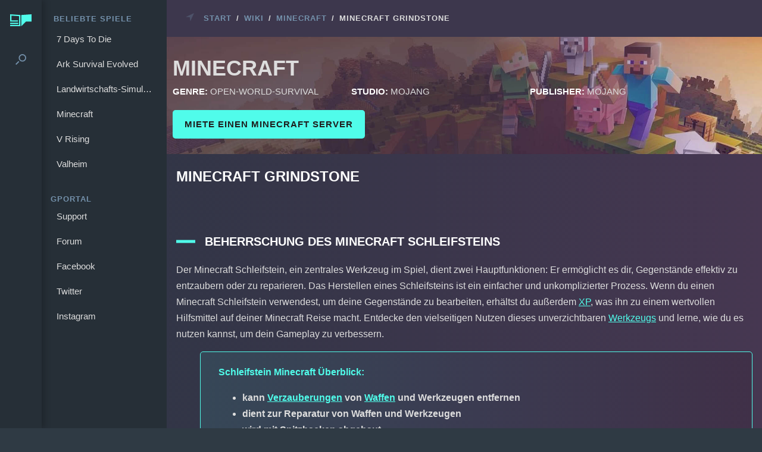

--- FILE ---
content_type: text/html; charset=UTF-8
request_url: https://www.g-portal.com/wiki/de/der-minecraft-grindstone/
body_size: 43030
content:
<!doctype html>
<html lang="de-DE">
<head>
	<meta charset="UTF-8" />
	<meta name="viewport" content="width=device-width, initial-scale=1" />
	<link rel="profile" href="https://gmpg.org/xfn/11" />
<!-- Google Tag Manager -->
<script>(function(w,d,s,l,i){w[l]=w[l]||[];w[l].push({'gtm.start':new Date().getTime(),event:'gtm.js'});var f=d.getElementsByTagName(s)[0],j=d.createElement(s),dl=l!='dataLayer'?'&l='+l:'';j.async=true;j.src='https://www.googletagmanager.com/gtm.js?id='+i+dl;f.parentNode.insertBefore(j,f);})(window,document,'script','dataLayer','GTM-N4BG36H');</script>
<!-- End Google Tag Manager -->
    <script>window.language = "de";</script>
    <meta name='robots' content='index, follow, max-image-preview:large, max-snippet:-1, max-video-preview:-1' />
<link rel="alternate" hreflang="de" href="https://www.g-portal.com/wiki/de/der-minecraft-grindstone/" />
<link rel="alternate" hreflang="en" href="https://www.g-portal.com/wiki/en/minecraft-grindstone/" />
<link rel="alternate" hreflang="x-default" href="https://www.g-portal.com/wiki/en/minecraft-grindstone/" />
<!-- Speed of this site is optimised by WP Performance Score Booster plugin v2.2.1 - https://dipakgajjar.com/wp-performance-score-booster/ -->

	<!-- This site is optimized with the Yoast SEO plugin v22.9 - https://yoast.com/wordpress/plugins/seo/ -->
	<title>Der Minecraft Schleifstein: So stellst du Grindstone her | GPORTAL Wiki</title>
	<meta name="description" content="Willst du Waffen reparieren? Verzauberungen entfernen? Waffenschmiede ausbilden? Der Minecraft Schleifstein ist da, um zu helfen ➥Erfahre alles im Guide!" />
	<link rel="canonical" href="https://www.g-portal.com/wiki/de/der-minecraft-grindstone/" />
	<meta property="og:locale" content="de_DE" />
	<meta property="og:type" content="article" />
	<meta property="og:title" content="Der Minecraft Schleifstein: So stellst du Grindstone her | GPORTAL Wiki" />
	<meta property="og:description" content="Willst du Waffen reparieren? Verzauberungen entfernen? Waffenschmiede ausbilden? Der Minecraft Schleifstein ist da, um zu helfen ➥Erfahre alles im Guide!" />
	<meta property="og:url" content="https://www.g-portal.com/wiki/de/der-minecraft-grindstone/" />
	<meta property="og:site_name" content="GPORTAL Wiki" />
	<meta property="article:published_time" content="2024-02-14T09:14:00+00:00" />
	<meta property="article:modified_time" content="2024-11-21T07:15:18+00:00" />
	<meta property="og:image" content="https://cdn.g-portal.com/wiki/2021/09/Grindstone.png" />
	<meta property="og:image:width" content="30" />
	<meta property="og:image:height" content="29" />
	<meta property="og:image:type" content="image/png" />
	<meta name="author" content="David Martin" />
	<meta name="twitter:card" content="summary_large_image" />
	<meta name="twitter:label1" content="Verfasst von" />
	<meta name="twitter:data1" content="David Martin" />
	<meta name="twitter:label2" content="Geschätzte Lesezeit" />
	<meta name="twitter:data2" content="5 Minuten" />
	<script type="application/ld+json" class="yoast-schema-graph">{"@context":"https://schema.org","@graph":[{"@type":"WebPage","@id":"https://www.g-portal.com/wiki/de/der-minecraft-grindstone/","url":"https://www.g-portal.com/wiki/de/der-minecraft-grindstone/","name":"Der Minecraft Schleifstein: So stellst du Grindstone her | GPORTAL Wiki","isPartOf":{"@id":"https://www.g-portal.com/wiki/en/#website"},"primaryImageOfPage":{"@id":"https://www.g-portal.com/wiki/de/der-minecraft-grindstone/#primaryimage"},"image":{"@id":"https://www.g-portal.com/wiki/de/der-minecraft-grindstone/#primaryimage"},"thumbnailUrl":"https://cdn.g-portal.com/wiki/2021/09/Grindstone.png","datePublished":"2024-02-14T09:14:00+00:00","dateModified":"2024-11-21T07:15:18+00:00","author":{"@id":"https://www.g-portal.com/wiki/en/#/schema/person/58b2d6a505f9d534cd1400d66c526728"},"description":"Willst du Waffen reparieren? Verzauberungen entfernen? Waffenschmiede ausbilden? Der Minecraft Schleifstein ist da, um zu helfen ➥Erfahre alles im Guide!","breadcrumb":{"@id":"https://www.g-portal.com/wiki/de/der-minecraft-grindstone/#breadcrumb"},"inLanguage":"de","potentialAction":[{"@type":"ReadAction","target":["https://www.g-portal.com/wiki/de/der-minecraft-grindstone/"]}]},{"@type":"ImageObject","inLanguage":"de","@id":"https://www.g-portal.com/wiki/de/der-minecraft-grindstone/#primaryimage","url":"https://cdn.g-portal.com/wiki/2021/09/Grindstone.png","contentUrl":"https://cdn.g-portal.com/wiki/2021/09/Grindstone.png","width":30,"height":29},{"@type":"BreadcrumbList","@id":"https://www.g-portal.com/wiki/de/der-minecraft-grindstone/#breadcrumb","itemListElement":[{"@type":"ListItem","position":1,"name":"Home","item":"https://www.g-portal.com/wiki/en/"},{"@type":"ListItem","position":2,"name":"Minecraft Grindstone"}]},{"@type":"WebSite","@id":"https://www.g-portal.com/wiki/en/#website","url":"https://www.g-portal.com/wiki/en/","name":"GPORTAL Wiki","description":"GPORTAL Wiki","potentialAction":[{"@type":"SearchAction","target":{"@type":"EntryPoint","urlTemplate":"https://www.g-portal.com/wiki/en/?s={search_term_string}"},"query-input":"required name=search_term_string"}],"inLanguage":"de"},{"@type":"Person","@id":"https://www.g-portal.com/wiki/en/#/schema/person/58b2d6a505f9d534cd1400d66c526728","name":"David Martin","image":{"@type":"ImageObject","inLanguage":"de","@id":"https://www.g-portal.com/wiki/en/#/schema/person/image/","url":"https://secure.gravatar.com/avatar/501478c8264287235ed4eab002807fbb?s=96&d=mm&r=g","contentUrl":"https://secure.gravatar.com/avatar/501478c8264287235ed4eab002807fbb?s=96&d=mm&r=g","caption":"David Martin"},"url":"https://www.g-portal.com/wiki/de/author/david/"}]}</script>
	<!-- / Yoast SEO plugin. -->


<link rel='dns-prefetch' href='//www.g-portal.com' />
<link rel="alternate" type="application/rss+xml" title="GPORTAL Wiki &raquo; Minecraft Grindstone-Kommentar-Feed" href="https://www.g-portal.com/wiki/de/der-minecraft-grindstone/feed/" />
<style id='classic-theme-styles-inline-css' type='text/css'>
/*! This file is auto-generated */
.wp-block-button__link{color:#fff;background-color:#32373c;border-radius:9999px;box-shadow:none;text-decoration:none;padding:calc(.667em + 2px) calc(1.333em + 2px);font-size:1.125em}.wp-block-file__button{background:#32373c;color:#fff;text-decoration:none}
</style>
<style id='global-styles-inline-css' type='text/css'>
body{--wp--preset--color--black: #000000;--wp--preset--color--cyan-bluish-gray: #abb8c3;--wp--preset--color--white: #ffffff;--wp--preset--color--pale-pink: #f78da7;--wp--preset--color--vivid-red: #cf2e2e;--wp--preset--color--luminous-vivid-orange: #ff6900;--wp--preset--color--luminous-vivid-amber: #fcb900;--wp--preset--color--light-green-cyan: #7bdcb5;--wp--preset--color--vivid-green-cyan: #00d084;--wp--preset--color--pale-cyan-blue: #8ed1fc;--wp--preset--color--vivid-cyan-blue: #0693e3;--wp--preset--color--vivid-purple: #9b51e0;--wp--preset--gradient--vivid-cyan-blue-to-vivid-purple: linear-gradient(135deg,rgba(6,147,227,1) 0%,rgb(155,81,224) 100%);--wp--preset--gradient--light-green-cyan-to-vivid-green-cyan: linear-gradient(135deg,rgb(122,220,180) 0%,rgb(0,208,130) 100%);--wp--preset--gradient--luminous-vivid-amber-to-luminous-vivid-orange: linear-gradient(135deg,rgba(252,185,0,1) 0%,rgba(255,105,0,1) 100%);--wp--preset--gradient--luminous-vivid-orange-to-vivid-red: linear-gradient(135deg,rgba(255,105,0,1) 0%,rgb(207,46,46) 100%);--wp--preset--gradient--very-light-gray-to-cyan-bluish-gray: linear-gradient(135deg,rgb(238,238,238) 0%,rgb(169,184,195) 100%);--wp--preset--gradient--cool-to-warm-spectrum: linear-gradient(135deg,rgb(74,234,220) 0%,rgb(151,120,209) 20%,rgb(207,42,186) 40%,rgb(238,44,130) 60%,rgb(251,105,98) 80%,rgb(254,248,76) 100%);--wp--preset--gradient--blush-light-purple: linear-gradient(135deg,rgb(255,206,236) 0%,rgb(152,150,240) 100%);--wp--preset--gradient--blush-bordeaux: linear-gradient(135deg,rgb(254,205,165) 0%,rgb(254,45,45) 50%,rgb(107,0,62) 100%);--wp--preset--gradient--luminous-dusk: linear-gradient(135deg,rgb(255,203,112) 0%,rgb(199,81,192) 50%,rgb(65,88,208) 100%);--wp--preset--gradient--pale-ocean: linear-gradient(135deg,rgb(255,245,203) 0%,rgb(182,227,212) 50%,rgb(51,167,181) 100%);--wp--preset--gradient--electric-grass: linear-gradient(135deg,rgb(202,248,128) 0%,rgb(113,206,126) 100%);--wp--preset--gradient--midnight: linear-gradient(135deg,rgb(2,3,129) 0%,rgb(40,116,252) 100%);--wp--preset--font-size--small: 13px;--wp--preset--font-size--medium: 20px;--wp--preset--font-size--large: 36px;--wp--preset--font-size--x-large: 42px;--wp--preset--spacing--20: 0.44rem;--wp--preset--spacing--30: 0.67rem;--wp--preset--spacing--40: 1rem;--wp--preset--spacing--50: 1.5rem;--wp--preset--spacing--60: 2.25rem;--wp--preset--spacing--70: 3.38rem;--wp--preset--spacing--80: 5.06rem;--wp--preset--shadow--natural: 6px 6px 9px rgba(0, 0, 0, 0.2);--wp--preset--shadow--deep: 12px 12px 50px rgba(0, 0, 0, 0.4);--wp--preset--shadow--sharp: 6px 6px 0px rgba(0, 0, 0, 0.2);--wp--preset--shadow--outlined: 6px 6px 0px -3px rgba(255, 255, 255, 1), 6px 6px rgba(0, 0, 0, 1);--wp--preset--shadow--crisp: 6px 6px 0px rgba(0, 0, 0, 1);}:where(.is-layout-flex){gap: 0.5em;}:where(.is-layout-grid){gap: 0.5em;}body .is-layout-flex{display: flex;}body .is-layout-flex{flex-wrap: wrap;align-items: center;}body .is-layout-flex > *{margin: 0;}body .is-layout-grid{display: grid;}body .is-layout-grid > *{margin: 0;}:where(.wp-block-columns.is-layout-flex){gap: 2em;}:where(.wp-block-columns.is-layout-grid){gap: 2em;}:where(.wp-block-post-template.is-layout-flex){gap: 1.25em;}:where(.wp-block-post-template.is-layout-grid){gap: 1.25em;}.has-black-color{color: var(--wp--preset--color--black) !important;}.has-cyan-bluish-gray-color{color: var(--wp--preset--color--cyan-bluish-gray) !important;}.has-white-color{color: var(--wp--preset--color--white) !important;}.has-pale-pink-color{color: var(--wp--preset--color--pale-pink) !important;}.has-vivid-red-color{color: var(--wp--preset--color--vivid-red) !important;}.has-luminous-vivid-orange-color{color: var(--wp--preset--color--luminous-vivid-orange) !important;}.has-luminous-vivid-amber-color{color: var(--wp--preset--color--luminous-vivid-amber) !important;}.has-light-green-cyan-color{color: var(--wp--preset--color--light-green-cyan) !important;}.has-vivid-green-cyan-color{color: var(--wp--preset--color--vivid-green-cyan) !important;}.has-pale-cyan-blue-color{color: var(--wp--preset--color--pale-cyan-blue) !important;}.has-vivid-cyan-blue-color{color: var(--wp--preset--color--vivid-cyan-blue) !important;}.has-vivid-purple-color{color: var(--wp--preset--color--vivid-purple) !important;}.has-black-background-color{background-color: var(--wp--preset--color--black) !important;}.has-cyan-bluish-gray-background-color{background-color: var(--wp--preset--color--cyan-bluish-gray) !important;}.has-white-background-color{background-color: var(--wp--preset--color--white) !important;}.has-pale-pink-background-color{background-color: var(--wp--preset--color--pale-pink) !important;}.has-vivid-red-background-color{background-color: var(--wp--preset--color--vivid-red) !important;}.has-luminous-vivid-orange-background-color{background-color: var(--wp--preset--color--luminous-vivid-orange) !important;}.has-luminous-vivid-amber-background-color{background-color: var(--wp--preset--color--luminous-vivid-amber) !important;}.has-light-green-cyan-background-color{background-color: var(--wp--preset--color--light-green-cyan) !important;}.has-vivid-green-cyan-background-color{background-color: var(--wp--preset--color--vivid-green-cyan) !important;}.has-pale-cyan-blue-background-color{background-color: var(--wp--preset--color--pale-cyan-blue) !important;}.has-vivid-cyan-blue-background-color{background-color: var(--wp--preset--color--vivid-cyan-blue) !important;}.has-vivid-purple-background-color{background-color: var(--wp--preset--color--vivid-purple) !important;}.has-black-border-color{border-color: var(--wp--preset--color--black) !important;}.has-cyan-bluish-gray-border-color{border-color: var(--wp--preset--color--cyan-bluish-gray) !important;}.has-white-border-color{border-color: var(--wp--preset--color--white) !important;}.has-pale-pink-border-color{border-color: var(--wp--preset--color--pale-pink) !important;}.has-vivid-red-border-color{border-color: var(--wp--preset--color--vivid-red) !important;}.has-luminous-vivid-orange-border-color{border-color: var(--wp--preset--color--luminous-vivid-orange) !important;}.has-luminous-vivid-amber-border-color{border-color: var(--wp--preset--color--luminous-vivid-amber) !important;}.has-light-green-cyan-border-color{border-color: var(--wp--preset--color--light-green-cyan) !important;}.has-vivid-green-cyan-border-color{border-color: var(--wp--preset--color--vivid-green-cyan) !important;}.has-pale-cyan-blue-border-color{border-color: var(--wp--preset--color--pale-cyan-blue) !important;}.has-vivid-cyan-blue-border-color{border-color: var(--wp--preset--color--vivid-cyan-blue) !important;}.has-vivid-purple-border-color{border-color: var(--wp--preset--color--vivid-purple) !important;}.has-vivid-cyan-blue-to-vivid-purple-gradient-background{background: var(--wp--preset--gradient--vivid-cyan-blue-to-vivid-purple) !important;}.has-light-green-cyan-to-vivid-green-cyan-gradient-background{background: var(--wp--preset--gradient--light-green-cyan-to-vivid-green-cyan) !important;}.has-luminous-vivid-amber-to-luminous-vivid-orange-gradient-background{background: var(--wp--preset--gradient--luminous-vivid-amber-to-luminous-vivid-orange) !important;}.has-luminous-vivid-orange-to-vivid-red-gradient-background{background: var(--wp--preset--gradient--luminous-vivid-orange-to-vivid-red) !important;}.has-very-light-gray-to-cyan-bluish-gray-gradient-background{background: var(--wp--preset--gradient--very-light-gray-to-cyan-bluish-gray) !important;}.has-cool-to-warm-spectrum-gradient-background{background: var(--wp--preset--gradient--cool-to-warm-spectrum) !important;}.has-blush-light-purple-gradient-background{background: var(--wp--preset--gradient--blush-light-purple) !important;}.has-blush-bordeaux-gradient-background{background: var(--wp--preset--gradient--blush-bordeaux) !important;}.has-luminous-dusk-gradient-background{background: var(--wp--preset--gradient--luminous-dusk) !important;}.has-pale-ocean-gradient-background{background: var(--wp--preset--gradient--pale-ocean) !important;}.has-electric-grass-gradient-background{background: var(--wp--preset--gradient--electric-grass) !important;}.has-midnight-gradient-background{background: var(--wp--preset--gradient--midnight) !important;}.has-small-font-size{font-size: var(--wp--preset--font-size--small) !important;}.has-medium-font-size{font-size: var(--wp--preset--font-size--medium) !important;}.has-large-font-size{font-size: var(--wp--preset--font-size--large) !important;}.has-x-large-font-size{font-size: var(--wp--preset--font-size--x-large) !important;}
.wp-block-navigation a:where(:not(.wp-element-button)){color: inherit;}
:where(.wp-block-post-template.is-layout-flex){gap: 1.25em;}:where(.wp-block-post-template.is-layout-grid){gap: 1.25em;}
:where(.wp-block-columns.is-layout-flex){gap: 2em;}:where(.wp-block-columns.is-layout-grid){gap: 2em;}
.wp-block-pullquote{font-size: 1.5em;line-height: 1.6;}
</style>
<style id='rocket-lazyload-inline-css' type='text/css'>
.rll-youtube-player{position:relative;padding-bottom:56.23%;height:0;overflow:hidden;max-width:100%;}.rll-youtube-player iframe{position:absolute;top:0;left:0;width:100%;height:100%;z-index:100;background:0 0}.rll-youtube-player img{bottom:0;display:block;left:0;margin:auto;max-width:100%;width:100%;position:absolute;right:0;top:0;border:none;height:auto;cursor:pointer;-webkit-transition:.4s all;-moz-transition:.4s all;transition:.4s all}.rll-youtube-player img:hover{-webkit-filter:brightness(75%)}.rll-youtube-player .play{height:72px;width:72px;left:50%;top:50%;margin-left:-36px;margin-top:-36px;position:absolute;background:url(https://www.g-portal.com/wiki/wp-content/plugins/rocket-lazy-load/assets/img/youtube.png) no-repeat;cursor:pointer}
</style>
<link rel='stylesheet' id='wpo_min-header-0-css' href='https://www.g-portal.com/wiki/wp-content/cache/wpo-minify/1761729199/assets/wpo-minify-header-331a255f.min.css' type='text/css' media='all' />
<script type="text/javascript" src="https://www.g-portal.com/wiki/wp-content/cache/wpo-minify/1761729199/assets/wpo-minify-header-c5150aa1.min.js" id="wpo_min-header-0-js"></script>
<link rel="https://api.w.org/" href="https://www.g-portal.com/wiki/de/wp-json/" /><link rel="alternate" type="application/json" href="https://www.g-portal.com/wiki/de/wp-json/wp/v2/posts/9401" /><link rel="EditURI" type="application/rsd+xml" title="RSD" href="https://www.g-portal.com/wiki/xmlrpc.php?rsd" />
<meta name="generator" content="WordPress 6.5.7" />
<link rel='shortlink' href='https://www.g-portal.com/wiki/de/?p=9401' />
<link rel="alternate" type="application/json+oembed" href="https://www.g-portal.com/wiki/de/wp-json/oembed/1.0/embed?url=https%3A%2F%2Fwww.g-portal.com%2Fwiki%2Fde%2Fder-minecraft-grindstone%2F" />
<link rel="alternate" type="text/xml+oembed" href="https://www.g-portal.com/wiki/de/wp-json/oembed/1.0/embed?url=https%3A%2F%2Fwww.g-portal.com%2Fwiki%2Fde%2Fder-minecraft-grindstone%2F&#038;format=xml" />
<meta name="generator" content="WPML ver:4.6.14 stt:1,4,3,2;" />
<meta name="cdp-version" content="1.4.6" /><!-- start Simple Custom CSS and JS -->
<script src="https://consent.cookiefirst.com/sites/g-portal.com-36457fbc-dedb-4ca8-83be-e6b461e12c80/consent.js"></script><!-- end Simple Custom CSS and JS -->
<meta name="generator" content="Powered by WPBakery Page Builder - drag and drop page builder for WordPress."/>
		<style type="text/css" id="wp-custom-css">
			/*"Weitere Beiträge"-Block stylen*/
.wpb_content_element.wiki-post-list{
	margin-bottom: 0;
}
.wiki-post-list *, 
.similar-articles *{
    margin: 0;
    font-size: 15px;
    line-height: 1.5;
}
.wiki-post-list .vc_gitem-col {
    padding-bottom: 0;
}
.wiki-post-list .vc_pageable-slide-wrapper{
	  display: flex;
    flex-wrap: wrap;
}
.wiki-post-list .grid-post-title{
	padding-top: 0;
}
.wiki-post-list h3,
.similar-articles h3{
	margin: 0;
	overflow: hidden;
  text-overflow: ellipsis;

}
.wiki-post-list h3 a,
.similar-articles h3 a{
	color: #50fcea !important;
	text-decoration: none;
}
.wiki-post-list .wpb_wrapper.vc_figure, 
.similar-articles img{
	    border: 2px solid transparent;
}
.wiki-post-list .wpb_wrapper.vc_figure:hover,
.similar-articles img:hover{
	    border-color: #50fcea;
}
.wiki-post-list .vc_grid.vc_row .vc_grid-item{
	z-index: 0;
}
/*Ähnliche Artikel-Block*/
.similar-articles{
	display: flex;
	flex-wrap: wrap;
	gap: 10px;
}
.similar-articles .flex-row {
    flex: 0 1 25%;
	margin-bottom: 10px;
}
@media screen and (max-width: 768px){
	.similar-articles .flex-row {
		flex: 0 1 48%;
    max-width: 185px;
}
.wiki-post-list .vc_pageable-slide-wrapper>.vc_grid-item {
    flex: 0 1 50%;
	}
}
@media screen and (max-width: 576px){
.wiki-post-list .vc_pageable-slide-wrapper>.vc_grid-item {
    flex: 0 1 50%;
	}
}
/*h2.wb-mt-3{
	margin-top: 3rem;
}*/
.wb-mt-3{
	margin: 1rem 0;
}
.wb-mt-3 * {
    margin: 0 !important;
}
.vc_gitem_row.vc_row.vc_gitem-row-position-top{
	position: relative;
}

/*Seitenleiste sticky machen*/
aside .game-facts{
    position: sticky;
    top: 0;
}
aside{
	padding-bottom: 15px;
}
.button-margin-top{
	padding-top: 2rem;
}

/*Breadcrumbs Mobil*/
@media screen and (max-width: 40em){
	.breadcrumb{
		flex-wrap: wrap;
	}
}
/*Breadcrumbs Spielnamen nicht umbrechen*/
.breadcrumb__item:nth-child(6){white-space: nowrap;}

/*Content sichtbar*/
.article__content__text:lang(fr){
	display:block!important;
}
#similar-articles{
	text-transform: capitalize;
}



/* Wiki Umbau 2022 */


/* Wiki Main Page */
@media screen and (min-width: 1024px){
	.wikimain__content{
		margin-left:280px;
		width: calc(100vw - 280px);
	}

}
@media screen and (min-width: 1440px){
	.wikimain__content{
		margin-left:320px;
		width: calc(100vw - 320px);
	}
}
.wikimain__content .wrapper{
		max-width:1300px;
	}
/*Heading */
.wikimain__content{
	background: linear-gradient(to right, #2D3544, #40304B);
	
}
.wikimain__content .wiki__description{
	text-align:center;
	color:white;
	padding-bottom:0px;
	
}
.wikimain__content h1{
	text-transform:uppercase;
}

.wikimain__content .popular__games h2{
	text-align:center;
	text-transform:uppercase;
}


/* Popular Games List */

.wikimain__content .popular-games-box {
    left: 0;
		position:relative;

}
.wikimain__content .popular-games-box {
    left: 0rem;
}
.wikimain__content .popular-games-left{
		left:-12px;
		cursor: pointer;
    background: #2f3a44;
    color: #99b5d0;
    padding: 8px;
    position: absolute;
    z-index: 1;
    top: 40%;
	
}
.wikimain__content .popular-games-right{
	display:none;
		right: -12px;
	  cursor: pointer;
    background: #2f3a44;
    color: #99b5d0;
    padding: 8px;
    position: absolute;
    z-index: 1;
    top: 40%;
}
.wikimain__content .popular-games-right svg, .wikimain__content .popular-games-left svg{
		display: inline-block;
    display: var(--fa-display,inline-block);
    height: 1em;
    overflow: visible;
    vertical-align: -0.125em;
}


.wikimain__content .popular-games-list{
	display:flex;
	justify-content:flex-start;
	align-items:center;
	
	white-space:nowrap;
	
	
}
.wikimain__content .popular-games-list{
		overflow-x:hidden;
		scroll-snap-type: x mandatory;
}
@media (max-width: 1620px){
	.wikimain__content .popular-games-list{
		overflow-x:auto;
}
	.wikimain__content .popular-games-box {
    margin-right:15px;
	}
	
}

.wikimain__content .popular-games-list .popular-games__item{
	display:block;
	position:relative;
	min-width:253.5px;
	height:305px;
	width:auto;
	scroll-snap-align: start;
	background-position: center;
  background-repeat: no-repeat;
  background-size: cover;
	padding-top:170px;
	padding-left:0;
	padding-right:0;
}




/* Popular Games */
.wikimain__content .popular-games{
	margin-left:0;
	margin-right:0;
}
/*
.wikimain__content .popular-games__item{
	background-position: center;
  background-repeat: no-repeat;
  background-size: cover;
	padding:0;
	padding-top:220px;
}*/
.wikimain__content .popular-games__item .popular__content{
	padding:10px;
	background: rgba(45,53,68,0.8);
	/*background: linear-gradient(to right, #364757, #3B3B51, #40304B);*/
	text-align:center;
	color:white;
	height: 100%;
}
.wikimain__content .popular-games__item:hover{
	border:2px solid cyan;
}
.wikimain__content .popular__button{
	font-size:15px;
	margin-top:-10px;
}
.wikimain__content .popular-games__item:hover .popular__button{
	display:inline-block;
}
.wikimain__content .popular-games__item .popular__button{
	display:none;
}
.wikimain__content .popular-games__item:hover .popular_platform{
	display:none;
	
}
.wikimain__content .popular__title{
	font-size:18px;
}
.wikimain__content .popular_platform{
	font-size:18px;
}
	.wikimain__content .popular-games__link{	
	text-decoration:none;	
}


/* Popular Articles */
.wikimain__content .popular__articles .row__title{
	text-align:center;
	text-transform:uppercase;
}
.wikimain__content .popular-articles{
  background-repeat: no-repeat;
  background-size: cover;
	padding:40px;
	height:300px;

}
.wikimain__content .popular-articles .topic__title{
	text-transform:uppercase;
	color:white;
	height:auto;
}
	.wikimain__content .popular-articles .topic__title{
		font-size:20px;
		font-weight:bold;
	}
	.wikimain__content .popular-articles .topic__category{
		font-size:12px;
	}
.wikimain__content .popular-articles .topic__description{
	font-size:14px;
	font-weight:normal;
}
@media screen and (min-width:1024px) {
	.wikimain__content .popular-articles{
		padding-left:90px;
		padding-top:60px;
	}
.wikimain__content .popular-articles .topic__title{
		font-size:24px;
	}
	.wikimain__content .popular-articles .topic__category{
		font-size:16px;
	}
	.wikimain__content .popular-articles .topic__description{
	font-size:20px;
}
}
@media (max-width: 1620px){
	.wikimain__content .popular-articles{
			margin-right:15px;
	}
}
.wikimain__content .popular-articles .topic__category{
	text-transform:uppercase;
}

.wikimain__content .popular-articles .topic__title:hover{
	color: cyan;
}
.wikimain__content .popular-articles .topic{
	border:none;
}

.wikimain__content .popular-article-title{
	margin-bottom:30px;
	margin-top:0px;
}
.wikimain__content .wikimain_slider_icons{
	text-align:center;
}
.wikimain__content .wikimain_slider_icons .wikimain_icon{
	width:17px;
	height:17px;
	margin:20px 13px 0px 13px;
}
#popular-slider1{
	display:block;
}
/* Animation  */


.animate-left {
	position: relative;
	animation-name: example;
  animation-duration: 2s;
}

@keyframes example { 
0%{opacity:0;}
100%{opacity:1;}
}


/*Responsive*/
/* Main Responsive */
.wikimain__content h1{
	font-size:24px;
}
@media screen and (min-width:1024px) {
	.wikimain__content h1{
		font-size:36px;
	}
	.wikimain__content h2{
		font-size:24px;
	}
}




/* Popular Games Responsive  */
.wikimain__content .popular-games{
		grid-template-columns: 100%;
	}
@media screen and (min-width:30em){
	.wikimain__content .popular-games{
		grid-template-columns: 50% 50%;
	}
}
@media screen and (min-width:40em){
	.wikimain__content .popular-games{
		grid-template-columns: 33% 33% 33%;
	}
}
@media screen and (min-width:75em){
	.wikimain__content .popular-games{
		grid-template-columns: 20% 20% 20% 20% 20%;
	}
}
/**/
/* All Games */
.wikimain__content .all-games .row__title{
	text-transform:uppercase;
}
.wikimain__content .row--light{
	    background: rgb(54, 71, 87,0.7);
}
.wikimain__content .all-games__nav{
	margin-top: 30px;
	width: 100%;
}
.wikimain__content .all-games__list a{
	color:white;
	padding-bottom:20px;
	font-size:20px;
}
.wikimain__content .all-games__list a:hover{
	color: #50fcea;
	font-weight:bold;
	
}
.wikimain__content .all-games{
	margin-top:50px;
}
.wikimain__content .all-games__list>li{
	flex-basis:100%
}
.wikimain__content .all-games__letter{
	font-size:36px;
}
@media screen and (min-width:1024px) {
	.wikimain__content .all-games__list>li{
	flex-basis:33%
}
	.wikimain__content .all-games__letter{
	font-size:36px;
}
}
.wikimain__content .all-games__list li{
	margin-bottom:10px;
}
/* /Wiki Main Page */







/* Wiki Content */


.header{
	    position: sticky;
    top: 0px;
    z-index: 100;
	height:50px;
}
.wiki__content .article__actions{
		background-color:#3d374d;
		padding-top: 10px;
    padding-bottom: 10px;
	}
/* änderungen header*/
.wiki__content .game-facts__title{
		font-size:36px;
	}
	.wiki__content .wiki__header.shrinking-header .game-facts__title{
		font-size:20px;
	}

.wiki__content .wiki__header .scroll-game-facts{
	display: none;
}
.wiki__content .wiki__header #scroll-wiki-header-button{
	display:none;
}



@media screen and (min-width: 1024px){

	.wiki__content .wiki__header {
	position: relative;
	top: 0px;
	z-index: 90;
		  background-color: #f1f1f1;
}
	.wiki__content .margin-top{
		margin-top:220px;
	}
	.wiki__content .game-facts__title{
		font-size:36px;
	}
			.wiki__content .wiki__header.shrinking-header {
		position: fixed;
	z-index: 90;
	top: 0px;
}
	.wiki__content .wiki__header.shrinking-header .article__actions{
		display:none;
	}
		.wiki__content .wiki__header.shrinking-header .scroll-game-facts{
		    display: grid;
    grid-template-columns: repeat(auto-fit, 200px);
		align-items: center;
	}
		.wiki__content .wiki__header.shrinking-header #wiki-header-button{
		display:none;
	}
		.wiki__content .wiki__header.shrinking-header #scroll-wiki-header-button{
		display:flex;
	}
}

@media screen and (max-width: 1023px){
	.wiki__content .wiki__header {
		position: relative;
	z-index: 90;
	top: 0px;
		
}
	.wiki__content .wiki__header.shrinking-header {
		position: fixed;
	z-index: 90;
	top: 48px;
		width:100%;
}
		.wiki__content .wiki__header.shrinking-header .article__actions{
		display:none;
	}
	.wiki__content .margin-top{
		margin-top:220px;
	}
	
	
	
}
.scroll-game-facts #scroll-wiki-header-button{
	display:none!important;
}
.navigation.is-shown {
	z-index: 100;
}
.navigation__close{
	z-index:130;
}

.navigation {
	z-index: 99;
}

/*Änderung div ähnliche Artickel*/
.wiki__content .similar__game-text {
	margin-left: 10px;
}
.wiki__content .similar__game{
	margin-bottom:0px;
}
.wiki__content .similar__title{
	font-size:20px;
}
.wiki__content .wiki-post-list
.vc_grid.vc_row .vc_grid-item{
	z-index: 0;
	min-width: 267px; /*mark*/
}
/*........*/
@media screen and (min-width: 1024px){
	.wiki__content{
		margin-left:280px;
		width: calc(100vw - 280px);
	}
	.wiki__content .wiki__header.shrinking-header {
			width: calc(100vw - 280px);
}

}
@media screen and (min-width: 1440px){
	.wiki__content{
		margin-left:320px;
		width: calc(100vw - 320px);
	}
	.wiki__content .wiki__header.shrinking-header {
			width: calc(100vw - 320px);
}
}


/*Abstand Menü */
.wiki__content .article__actions{
	border-bottom: 0px solid;
	margin:0;
}

/* Header */
.wiki__content .game-facts__content{
	margin:auto;
	display:block;
	padding:10px;
	padding-top:30px;
	max-width: 1068px;
}
.wiki__content #game-facts__description{
	display:block;
}
.wiki__content .article__header{
	    width: 100%;
			display:block;
			overflow: hidden;
    	background-repeat: no-repeat;
    	background-size: cover;
			text-transform: uppercase;
}
.wiki__content .article__header .game-facts__description{
	text-transform:none;
	
}
.wiki__content .game-facts__key-values{
	grid-template-columns: repeat(auto-fit, 300px);
	margin-top:5px;
}
.wiki__content .game-facts__key{
	color:white!important;
}
.wiki__content .game-facts__content a{
	    width: fit-content;
	margin-left: 0px;
	margin-top:20px;
}
.wiki__content .article__content{
	max-width: 1068px;
}
.wiki__content .article-grid{
	display:block;
}
.wiki__content .article__title{
	margin-top:10px;
}

.wiki__content .article__content h1{
	font-size:24px;
}
.wiki__content .article__content h3{
	color:white;
}
.wiki__content .article__content h1, .wiki__content .article__content h2{
	text-transform: uppercase;
	color:#FFFFFF;
}
.wiki__content .wiki-post-list h3 a, .wiki__content .similar-articles h3 a{
	color:white!important;
	font-size:18px;
}
/* Anpassung Liste */
.wiki__content .article__content__text ol {
	margin: 0;
  padding-left: 40px;
  list-style-type: none;
}
@media screen and (max-width: 576px){
	.wiki__content .article__content__text ol{
		padding-left:0px;
	}
}
.wiki__content .article__content__text ol li{
	counter-increment: step-counter;
  margin-bottom: 30px;	
	letter-spacing:0.9px;
	margin-top:30px;
	color:white;
	font-weight:bold;
}
.wiki__content .article__content__text ol li:before{
	content: counter(step-counter);
  font-size: 80%;
  background-color: #50fcea;
  color: black;
  font-weight: bold;
  padding: 4px 8px;
  border-radius: 100px;
	margin-right:20px;
}
/*Anpassung Hinweis */
.wiki__content .hint{
	padding:20px;
	padding-left:30px;
	margin-left:40px;
	font-style:normal;
	font-weight:bold;
	font-size:16px;
	background: linear-gradient(to right, #364757,#3b3b51, #403048); 
}
@media screen and (max-width: 576px){
	.wiki__content .hint{
		margin-left:0px;
	}
}
.wiki__content .hint--danger{
	border: 1px solid #ff9525;	
}
.wiki__content .hint--danger p strong{
	color:#ff9525;
}
.wiki__content .hint--brand p strong{
	color:#50fcea;
}




/* Galerie */
.wiki__content .blocks-gallery-item__caption{
	text-align:center;
}
.wiki__content .gallery figcaption{
	background: linear-gradient(to right, #364757,#3b3b51, #403048);
	color:white;
	padding:1.25rem;
}
.wiki__content .gallery-wrapper .button{
	background-color: #364757;
	color:#7491AB;
}
.wiki__content .gallery-wrapper .button--prev{
	left:5%;
}
.wiki__content .gallery-wrapper .button--next{
	right:5%;
}

/* Ähnliche Artikel */
.wiki__content .similar-articles .flex-row div a{
	color:white!important;
}
.wiki__content .similar-articles .flex-row{
	display:grid;
	grid-template-columns: 15% 85%;
	background-color:#364757;
    flex: 0 1 100%;
    padding: 17px 23px 17px 23px;
		max-width:330px;
		min-height:110px;
}
/*Änderung Höhe von flex-row */
@media screen and (max-width: 705px) {
	.wiki__content .similar-articles .flex-row {
		height: 140px;
		flex: 0 1 100%;
	}
}
@media screen and (max-width: 768px) {
	.wiki__content .wpb_single_image.vc_align_right{
		text-align:left;
	}
	.wiki__content .vc_col-sm-9{
		    margin-left: 55px;
    margin-top: -60px;
	}
	.wiki__content .vc_col-sm-10{
		    margin-left: 55px;
    margin-top: -60px;
	}
}
	
@media screen and (max-width: 470px) {
	.wiki__content .similar-articles .flex-row {
		height: 100%;
	}
}
@media screen and (max-width: 545px) {
	.wiki__content .vc_grid.vc_row.vc_grid-gutter-20px .vc_grid-item{
		padding-right:10px;
	}
	.wiki__content .wiki-post-list .vc_pageable-slide-wrapper{
		display:block
	}
}
/*......*/
.wiki__content .similar-articles .flex-row a picture img{
	width:100px
}

/* Page-Template: All articles */

.wiki__content .overviewpage__title .vc_column-inner{
	padding-top:15px!important;
}
.wiki__content .article__content h2 {
	font-size:20px;
}
.wiki__content .article__content{
	line-height:30px;
}
.wiki__content .hint p{
	color:white;
}

.wiki__content .vc_gitem-zone{
	min-height:128px!important;
  height:100%!important;
}
.wiki__content .vc_grid-item-mini.vc_clearfix, .wiki__content .vc_gitem-animated-block{
	height: 100%!important;
}

/*Tabelle mit Rowspan*/

table.withrowspan {
	border:none !important;
	width:100%;
	background-color:rgb(51, 54, 70) !important
}

table.withrowspan th{background-color:rgb(66, 79, 93) !important;}

table.withrowspan th:first-child{
	/*border-bottom:3px solid rgb(74, 61, 83) !important;*/
	border-bottom-left-radius:5px !important;
	border-top-left-radius:5px !important;
				border-left: 2px solid rgb(74, 61, 83) !important;
}

table.withrowspan tr {
background: hsla(0,0%,100%,.1) !important;
}
table.withrowspan tr td{
	background-color:rgb(108,103,119)}

/* Akkordeon Modul */

details{
		display:block;
	border-bottom: 2px solid #7491AB;
box-shadow: 0 4px 3px -3px #000000;
	padding-bottom:5px;
}

details table{
	margin:20px 0 10px
}

summary::-webkit-details-marker {
  display: none
}

summary{
	font-weight:bolder;
	text-transform:uppercase;
		display:block;
	border-bottom: 1px solid #7491AB;
	padding-bottom:10px;
	margin-bottom:0px;
box-shadow: 0 4px 3px -3px #000000;
}

summary span{
	font-weight:400;
	margin-left:30px;
	text-transform:none;
}

summary:after {
  content: "‹";
  float: right;
  margin-right: 0px;
	transform: rotate(90deg);
	font-size:2em;
	font-weight:100;
	line-height:75%
}

details[open] summary:after {
  content: "›";
}


/* WP FORMS CSS */
.wpforms-field-label, .wpforms-field-label-inline{
	color:white!important;
}		</style>
		<noscript><style> .wpb_animate_when_almost_visible { opacity: 1; }</style></noscript><noscript><style id="rocket-lazyload-nojs-css">.rll-youtube-player, [data-lazy-src]{display:none !important;}</style></noscript></head>

<body>
<!-- Google Tag Manager (noscript) -->
<noscript><iframe src="https://www.googletagmanager.com/ns.html?id=GTM-N4BG36H"height="0" width="0" style="display:none;visibility:hidden"></iframe></noscript>
<div id="page" class="site">
    <header class="header">
        <div class="header__logo" data-click-burger="">
            <a class="header__burger" data-show-navigation="">
                <svg xmlns="http://www.w3.org/2000/svg" viewBox="0 0 20 10" id="burger">
                    <path d="M8 10V8H0v2h8zm12-8V0H0v2h20zm-6 4V4H0v2h14z" fill-rule="evenodd"></path>
                </svg>
            </a>
            <a href="/wiki/" class="navigation__logo">
                <svg xmlns="http://www.w3.org/2000/svg" viewBox="0 0 63 35" id="logo-mini">
                    <g fill-rule="evenodd">
                        <path d="M33 2.095V35l13.729-13.497H63V0zM0 29h24v-4H0z"></path>
                        <path d="M.014 0v21.514h23.124v-3.686H3.763V4.007l22.489 1.546v25.76H0V35h30V2.095z"></path>
                    </g>
                </svg>
            </a>
        </div>
        <div class="header__actions">
            <a href="https://id2.g-portal.com/login?redirect=https%3A%2F%2Fwww.g-portal.com%2Fde%2Fgportalid%2Flogin%3FredirectAfterLogin%3Dhttps%253A%252F%252Fwww.g-portal.com%252F">
                <svg xmlns="http://www.w3.org/2000/svg" viewBox="0 0 20 21" id="user" class="icon">
                    <path d="M10 12.049c3.785 0 6.958 2.214 7.784 6H2.216c.826-3.786 3.999-6 7.784-6m-4-6c0-2.206 1.794-4 4-4s4 1.794 4 4-1.794 4-4 4-4-1.794-4-4m7.758 4.673A5.983 5.983 0 0 0 16 6.049a6 6 0 1 0-9.758 4.673C2.583 12.097 0 15.494 0 20.049h20c0-4.555-2.583-7.952-6.242-9.327"
                          fill-rule="evenodd"></path>
                </svg>
            </a>

        </div>
    </header>
    <div id="content" class="site-content">
<div class="page">
    <div class="page__sidebar">
        <div class="navigation">
    <div class="search navigation__search" data-search>
        <div class="search__actions">
            <a href="/wiki/" class="navigation__logo">
                <svg xmlns="http://www.w3.org/2000/svg" viewBox="0 0 63 35" id="logo-mini">
                    <g fill-rule="evenodd">
                        <path d="M33 2.095V35l13.729-13.497H63V0zM0 29h24v-4H0z"></path>
                        <path d="M.014 0v21.514h23.124v-3.686H3.763V4.007l22.489 1.546v25.76H0V35h30V2.095z"></path>
                    </g>
                </svg>
            </a>
            <button class="button button--ghost navigation__search__button-back has-icon" data-close-search>
                <span class="button__inner">
                    <svg xmlns="http://www.w3.org/2000/svg" viewBox="0 0 40 40" id="arrow-left-badge"
                         class="icon icon--large">
                        <g fill="none" fill-rule="evenodd">
                            <circle fill="#2F3A44" cx="20" cy="20" r="20"></circle>
                                <path d="M16.197 23.322l-1.424-1.484a.494.494 0 0 1 .366-.836h15.027c.557 0 .834-.45.834-1.002v.008c0-.553-.277-1.009-.834-1.009H15.154a.507.507 0 0 1-.363-.857l1.416-1.46a.989.989 0 0 0-.04-1.41l-.002-.005a1.005 1.005 0 0 0-1.41.043l-3.204 3.343a1.992 1.992 0 0 0 .007 2.757l3.176 3.283a1.003 1.003 0 0 0 1.402.042l.01-.01a.985.985 0 0 0 .05-1.403"
                                      fill="#9B9B9B"></path>
                        </g>
                    </svg>
                    Zurück                </span>
            </button>
        </div>
        <div class="search__inner">
            <label class="label">
                SUCHE            </label>
            <div class="search__input-wrapper">
                <input type="text" placeholder="Suche nach etwas"
                       data-searchfield="">
                <svg class="icon" xmlns="http://www.w3.org/2000/svg" viewBox="0 0 20 20" id="magnifier">
                    <path d="M5.657 12.929l1.414 1.414L1.414 20 0 18.586l5.657-5.657zM13 12c-2.757 0-5-2.243-5-5s2.243-5 5-5 5 2.243 5 5-2.243 5-5 5zm0-12a7 7 0 1 0 0 14 7 7 0 0 0 0-14z"
                          fill-rule="evenodd"></path>
                </svg>
                <span class="search__input__loader"></span>
                <span class="text-help">Zum Beispiel "ARK PS4" oder "Update des Servers"</span>
            </div>
            <div id="search-results"></div>
        </div>
    </div>
    <div class="navigation__quick-menu">
        <a href="/wiki/" class="navigation__logo">
            <svg xmlns="http://www.w3.org/2000/svg" viewBox="0 0 63 35" id="logo-mini">
                <g fill-rule="evenodd">
                    <path d="M33 2.095V35l13.729-13.497H63V0zM0 29h24v-4H0z"></path>
                    <path d="M.014 0v21.514h23.124v-3.686H3.763V4.007l22.489 1.546v25.76H0V35h30V2.095z"></path>
                </g>
            </svg>
        </a>
        <ul class="navigation__menu">
            <li class="navigation__menu__item">
                <a class="navigation__menu__link" data-show-search>
                    <svg class="icon" xmlns="http://www.w3.org/2000/svg" viewBox="0 0 20 20" id="magnifier">
                        <path d="M5.657 12.929l1.414 1.414L1.414 20 0 18.586l5.657-5.657zM13 12c-2.757 0-5-2.243-5-5s2.243-5 5-5 5 2.243 5 5-2.243 5-5 5zm0-12a7 7 0 1 0 0 14 7 7 0 0 0 0-14z"
                              fill-rule="evenodd"></path>
                    </svg>
                </a>
            </li>
        </ul>
    </div>

    <div class="navigation__main-menu" id="main-menu" style="opacity: 0;">
        <div id="navigation__summary-wrapper">
            <span class="navigation__menu__label navigation__summary__label">INHALTSVERZEICHNIS</span>
            <nav class="navigation__summary" data-summary></nav>
        </div>
        <ul class="navigation__menu">
            <li class="navigation__menu__item">
                <span class="navigation__menu__label">BELIEBTE SPIELE
</span>
            </li>
                            <li class="navigation__menu__item">
                    <a class="navigation__menu__link navigation__menu__link__wrap"
                       href="https://www.g-portal.com/wiki/de/7-days-to-die/">7 Days To Die</a>
                </li>
                            <li class="navigation__menu__item">
                    <a class="navigation__menu__link navigation__menu__link__wrap"
                       href="https://www.g-portal.com/wiki/de/ark-survival-evolved/">Ark Survival Evolved</a>
                </li>
                            <li class="navigation__menu__item">
                    <a class="navigation__menu__link navigation__menu__link__wrap"
                       href="https://www.g-portal.com/wiki/de/landwirtschafts-simulator-25/">Landwirtschafts-Simulator 25</a>
                </li>
                            <li class="navigation__menu__item">
                    <a class="navigation__menu__link navigation__menu__link__wrap"
                       href="https://www.g-portal.com/wiki/de/minecraft/">Minecraft</a>
                </li>
                            <li class="navigation__menu__item">
                    <a class="navigation__menu__link navigation__menu__link__wrap"
                       href="https://www.g-portal.com/wiki/de/vrising/">V Rising</a>
                </li>
                            <li class="navigation__menu__item">
                    <a class="navigation__menu__link navigation__menu__link__wrap"
                       href="https://www.g-portal.com/wiki/de/valheim/">Valheim</a>
                </li>
                    </ul>

        <span class="navigation__menu__label">GPORTAL</span>

                <ul class="navigation__menu">
            <li class="navigation__menu__item">
                <a class="navigation__menu__link" href="https://www.g-portal.com/support">Support</a>
            </li>
            <li class="navigation__menu__item">
                <a class="navigation__menu__link" href="https://forum.g-portal.com/">Forum</a>
            </li>
            <li class="navigation__menu__item">
                <a class="navigation__menu__link" href="https://www.facebook.com/gportalcom/">Facebook</a>
            </li>
            <li class="navigation__menu__item">
                <a class="navigation__menu__link" href="https://twitter.com/gportalde">Twitter</a>
            </li>
            <li class="navigation__menu__item">
                <a class="navigation__menu__link" href="https://www.instagram.com/gportal_official/">Instagram</a>
            </li>
        </ul>
    </div>
</div>
<button class="button button--tiny button--flat navigation__close js-close-navigation">
    <svg xmlns="http://www.w3.org/2000/svg" viewBox="0 0 11 11" id="close">
        <path d="M6.034 5.929l4.37 4.388-.739.742-4.37-4.388-4.371 4.388-.739-.742 4.37-4.388L.185 1.54.924.799l4.37 4.388L9.666.799l.74.742z" fill-rule="evenodd"></path>
    </svg>
</button>
    </div>
    <div class="page__content wiki__content">
                    <article class="article">
                <main>
                <div class="wiki__header" id="wiki__header">
                    <div class="article__actions">

                        <div class="article__content">
                            <div class="breadcrumb">
                                <span class="breadcrumb__item">
                                    <svg width="14px" height="14px" viewBox="0 0 14 14" version="1.1"
                                         xmlns="http://www.w3.org/2000/svg" xmlns:xlink="http://www.w3.org/1999/xlink">
                                        <g id="Symbols" stroke="none" stroke-width="1" fill="none" fill-rule="evenodd">
                                            <g id="Breadcrumb" transform="translate(0.000000, -4.000000)"
                                               fill="#7491AB">
                                                <g id="Group">
                                                    <polygon id="current_location-[#589]"
                                                             points="0 10.4957937 6.9258 10.989895 7.546 18 14 4"></polygon>
                                                </g>
                                            </g>
                                        </g>
                                    </svg>
                                </span>
                                <span class="breadcrumb__item">
                                    <a href="/">
                                        Start                                    </a>
                                </span>
                                <span class="breadcrumb__item breadcrumb__item--seperator">/</span>
                                <span class="breadcrumb__item">
                                    <a href="/wiki/de">
                                        Wiki                                    </a>
                                </span>
                                <span class="breadcrumb__item breadcrumb__item--seperator">/</span>
                                <!-- Zusätzliche Breadcrumb-Ebene für Blogposts -->
                                <span class="breadcrumb__item">
                                    <a href="/wiki/de/minecraft" >
                                    Minecraft                                    </a>
                                </span>
                                <span class="breadcrumb__item breadcrumb__item--seperator">/</span>
                                <span class="breadcrumb__item breadcrumb__item__title">Minecraft Grindstone</span>
                            </div>
                            <ul style="display: none">
                                <li>
                                    <a href="javascript:void(0)" class="is-active" data-article-action="read">
                                        <svg width="17px" height="17px" viewBox="0 0 17 17" version="1.1"
                                             xmlns="http://www.w3.org/2000/svg"
                                             xmlns:xlink="http://www.w3.org/1999/xlink">
                                            <g id="Wiki" stroke="none" stroke-width="1" fill-rule="evenodd">
                                                <g class="fill" id="Artboard"
                                                   transform="translate(-565.000000, -121.000000)"
                                                   fill-rule="nonzero">
                                                    <g id="newspaper" transform="translate(565.000000, 121.000000)">
                                                        <path d="M15.5833333,0 L1.41666667,0 C0.634263271,0 0,0.634263271 0,1.41666667 L0,15.5833333 C0,16.3657367 0.634263271,17 1.41666667,17 L15.5833333,17 C16.3657367,17 17,16.3657367 17,15.5833333 L17,1.41666667 C17,0.634263271 16.3657367,0 15.5833333,0 Z M15.5833333,15.2291667 C15.5833333,15.4247675 15.4247675,15.5833333 15.2291667,15.5833333 L1.77083333,15.5833333 C1.57523248,15.5833333 1.41666667,15.4247675 1.41666667,15.2291667 L1.41666667,1.77083333 C1.41666667,1.57523248 1.57523248,1.41666667 1.77083333,1.41666667 L15.2291667,1.41666667 C15.4247675,1.41666667 15.5833333,1.57523248 15.5833333,1.77083333 L15.5833333,15.2291667 Z"
                                                              id="Shape"></path>
                                                        <rect id="Rectangle" x="3.01041667" y="2.83333333"
                                                              width="10.9791667"
                                                              height="3.54166667" rx="1.25"></rect>
                                                        <rect id="Rectangle" x="3.01041667" y="7.79166667"
                                                              width="4.95833333"
                                                              height="1.41666667" rx="0.708333333"></rect>
                                                        <rect id="Rectangle" x="3.01041667" y="10.2708333"
                                                              width="4.95833333"
                                                              height="1.41666667" rx="0.708333333"></rect>
                                                        <rect id="Rectangle" x="3.01041667" y="12.75" width="4.95833333"
                                                              height="1.41666667" rx="0.708333333"></rect>
                                                        <rect id="Rectangle" x="9.03125" y="12.75" width="4.95833333"
                                                              height="1.41666667" rx="0.708333333"></rect>
                                                        <rect id="Rectangle" x="9.03125" y="7.79166667"
                                                              width="4.95833333"
                                                              height="1.41666667" rx="0.708333333"></rect>
                                                        <rect id="Rectangle" x="9.03125" y="10.2708333"
                                                              width="4.95833333"
                                                              height="1.41666667" rx="0.708333333"></rect>
                                                    </g>
                                                </g>
                                            </g>
                                        </svg>
                                        <span>
                                    Lesen                                </span>
                                    </a>
                                </li>
                                <li>
                                    <a href="" data-article-action="edit">
                                        <svg width="15px" height="17px" viewBox="0 0 15 17" version="1.1"
                                             xmlns="http://www.w3.org/2000/svg"
                                             xmlns:xlink="http://www.w3.org/1999/xlink">
                                            <g id="Wiki" stroke="none" stroke-width="1" fill-rule="evenodd">
                                                <g id="Artboard" transform="translate(-669.000000, -121.000000)"
                                                   fill-rule="nonzero">
                                                    <g id="content-pen-2" transform="translate(669.000000, 121.000000)">
                                                        <path d="M14.3988467,1.28054893 C13.7814171,0.692818588 12.8422588,0.543110785 12.0586176,0.907501502 C12.038784,0.872679049 12.015391,0.839818715 11.9887809,0.809401374 L11.7478441,0.577164337 C10.9397753,-0.192388112 9.63254715,-0.192388112 8.82447832,0.577164337 L5.21322063,4.02801986 C5.03167544,4.19557386 4.95886644,4.44369606 5.02277784,4.67702049 C5.08668923,4.91034493 5.27737493,5.09256089 5.52154471,5.15363351 C5.7657145,5.21470614 6.02536988,5.14513112 6.2007121,4.97164966 L9.81196979,1.52079414 C10.0741367,1.27118044 10.4981858,1.27118044 10.7603527,1.52079414 L11.0019878,1.75236383 L9.55985917,3.12976971 C9.42658972,3.25762597 9.42658972,3.46438548 9.55985917,3.59224174 L11.9797021,5.90393456 C12.0437868,5.96543031 12.1308662,6 12.2216864,6 C12.3125066,6 12.399586,5.96543031 12.4636707,5.90393456 L14.3988467,4.05538112 C15.2003844,3.28900269 15.2003844,2.04692736 14.3988467,1.28054893 Z"
                                                              id="Path"></path>
                                                        <path d="M8.73033764,4.10187856 C8.67265815,4.03666584 8.59423999,4 8.51244738,4 C8.43065477,4 8.35223661,4.03666584 8.29455712,4.10187856 L3.27111615,9.75077069 C3.09752808,9.94587385 3,10.2105492 3,10.4865359 C3,10.7625226 3.09752808,11.0271979 3.27111615,11.2223011 L4.57971717,12.6945396 C4.75305382,12.8900886 4.98848569,13 5.23401768,13 C5.47954968,13 5.71498154,12.8900886 5.88831819,12.6945396 L10.9098699,7.04777191 C11.0300434,6.9120989 11.0300434,6.69269874 10.9098699,6.55702573 L8.73033764,4.10187856 Z"
                                                              id="Path"></path>
                                                        <path d="M2.67124639,12.1102473 C2.55461277,11.9632509 2.36554965,11.9632509 2.24891603,12.1102473 L1.00701387,13.6751687 C0.890415464,13.8222095 0.890415464,14.0605627 1.00701387,14.2076035 L1.20533591,14.4583825 L0.174897609,15.7183024 C-0.058299203,16.012384 -0.058299203,16.4890903 0.174897609,16.7831719 C0.409757374,17.072276 0.784698571,17.072276 1.01955834,16.7831719 L2.04999664,15.5224989 L2.24891603,15.773278 C2.36554965,15.9202744 2.55461277,15.9202744 2.67124639,15.773278 L3.9125512,14.2076035 C4.0291496,14.0605627 4.0291496,13.8222095 3.9125512,13.6751687 L2.67124639,12.1102473 Z"
                                                              id="Path"></path>
                                                    </g>
                                                </g>
                                            </g>
                                        </svg>
                                        Bearbeiten                                    </a>
                                </li>
                                <li style="display: none;">
                                    <a href="javascript:void(0)" data-article-action="discuss">
                                        <svg width="19px" height="17px" viewBox="0 0 19 17" version="1.1"
                                             xmlns="http://www.w3.org/2000/svg"
                                             xmlns:xlink="http://www.w3.org/1999/xlink">
                                            <g id="Wiki" stroke="none" stroke-width="1" fill-rule="evenodd">
                                                <g id="Artboard" transform="translate(-804.000000, -121.000000)"
                                                   fill-rule="nonzero">
                                                    <g id="conversation-chat-1"
                                                       transform="translate(804.000000, 121.000000)">
                                                        <path d="M8.11458333,8.54327273 C8.11458333,7.47635901 9.00068643,6.61145455 10.09375,6.61145455 L15.8333333,6.61145455 C15.9426397,6.61145455 16.03125,6.5249641 16.03125,6.41827273 L16.03125,1.58872727 C16.03125,0.94857904 15.4995881,0.429636364 14.84375,0.429636364 L1.38541667,0.429636364 C0.729578526,0.429636364 0.197916667,0.94857904 0.197916667,1.58872727 L0.197916667,9.316 C0.197916667,9.95614823 0.729578526,10.4750909 1.38541667,10.4750909 L2.57291667,10.4750909 L2.57291667,13.1796364 C2.57262983,13.3361205 2.66907477,13.4773206 2.8171749,13.5372424 C2.96527502,13.5971642 3.13578043,13.563973 3.249,13.4531818 L6.29929167,10.4750909 L7.91666667,10.4750909 C8.02597302,10.4750909 8.11458333,10.3886005 8.11458333,10.2819091 L8.11458333,8.54327273 Z"
                                                              id="Path"></path>
                                                        <path d="M18.0104167,7.77054545 L10.09375,7.77054545 C9.65652457,7.77054545 9.30208333,8.11650724 9.30208333,8.54327273 L9.30208333,13.1796364 C9.30208333,13.6064019 9.65652457,13.9523636 10.09375,13.9523636 L13.65625,13.9523636 L16.5600833,16.4714545 C16.6765179,16.5723773 16.8427566,16.5972913 16.9848477,16.5351134 C17.1269388,16.4729354 17.2184804,16.3352189 17.21875,16.1832273 L17.21875,13.9523636 L18.0104167,13.9523636 C18.4476421,13.9523636 18.8020833,13.6064019 18.8020833,13.1796364 L18.8020833,8.54327273 C18.8020833,8.11650724 18.4476421,7.77054545 18.0104167,7.77054545 Z"
                                                              id="Path"></path>
                                                    </g>
                                                </g>
                                            </g>
                                        </svg>
                                        Diskussion                                    </a>
                                </li>
                            </ul>
                        </div>
                    </div>
                                            <div class="game-facts" id="game-facts">
                            <div data-bg="https://www.g-portal.com/wiki/wp-content/uploads/cover/minecraft.jpeg" class="article__header rocket-lazyload"
                                 style="">
                            <div class="game-facts__content">
                                <span class="game-facts__title">Minecraft</span>
                                <div class="game-facts__key-values" id="game-facts__key-values">
                                    <div>
                                        <span class="game-facts__key">Genre: </span>
                                        <span class="game-facts__keyval">Open-World-Survival </span>
                                    </div>
                                    <div>
                                        <span class="game-facts__key">Studio:</span>
                                        <span class="game-facts__keyval">Mojang </span>
                                    </div>
                                    <div>
                                        <span class="game-facts__key">Publisher:</span>
                                        <span class="game-facts__keyval">Mojang </span>
                                    </div>
                                </div>
                                                                <a href="https://www.g-portal.com/minecraft" class="button" id="wiki-header-button">
                                Miete einen Minecraft Server                                </a> 
                                                                <!-- Game-Facts on Scroll -->
                                <div class="scroll-game-facts" id="scroll-game-facts">
                                    <a href="https://www.g-portal.com/minecraft" class="button" id="scroll-wiki-header-button">
                                        Server Mieten                                    </a>
                                    <div>
                                        <span class="game-facts__key">Genre: </span>
                                        <span class="game-facts__keyval">Open-World-Survival </span>
                                    </div>
                                    <div>
                                        <span class="game-facts__key">Studio:</span>
                                        <span class="game-facts__keyval">Mojang </span>
                                    </div>
                                    <div>
                                        <span class="game-facts__key">Publisher:</span>
                                        <span class="game-facts__keyval">Mojang </span>
                                    </div>
                                </div>  
                                                                <a href="https://www.g-portal.com/minecraft" class="button" id="scroll-wiki-header-button">
                                    Miete einen Minecraft Server                                </a>
                                                                <!-- /Game-Facts on Scroll -->
                                
                            </div> 
                            </div>                            
                        </div>
                    </div>
                                        <div class="article__content" id="article__content">
                        <h1 class="article__title">Minecraft Grindstone</h1>
                        <div class="article__content__text" id="read">
                           
                            
<h2 class="wp-block-heading"><strong>Beherrschung des Minecraft Schleifsteins</strong></h2>



<p>Der Minecraft Schleifstein, ein zentrales Werkzeug im Spiel, dient zwei Hauptfunktionen: Er ermöglicht es dir, Gegenstände effektiv zu entzaubern oder zu reparieren. Das Herstellen eines Schleifsteins ist ein einfacher und unkomplizierter Prozess. Wenn du einen Minecraft Schleifstein verwendest, um deine Gegenstände zu bearbeiten, erhältst du außerdem <a href="https://www.g-portal.com/de/blog/xp-sammeln-in-minecraft">XP</a>, was ihn zu einem wertvollen Hilfsmittel auf deiner Minecraft Reise macht. Entdecke den vielseitigen Nutzen dieses unverzichtbaren <a href="https://www.g-portal.com/wiki/de/minecraft-werkzeuge/">Werkzeugs</a> und lerne, wie du es nutzen kannst, um dein Gameplay zu verbessern.</p>



<div class='hint hint--brand'><p><strong><strong>Schleifstein Minecraft Überblick:</strong></strong></p>



<ul>
<li>kann <a href="https://www.g-portal.com/wiki/de/minecraft-verzauberungen/">Verzauberungen</a> von <a href="https://www.g-portal.com/wiki/de/minecraft-waffen/">Waffen</a> und Werkzeugen entfernen</li>



<li>dient zur Reparatur von Waffen und Werkzeugen</li>



<li>wird mit Spitzhacken abgebaut</li>



<li>ermöglicht es <a href="https://www.g-portal.com/wiki/de/minecraft-dorfbewohner/">Dorfbewohnern</a>, Waffenschmiede zu werden</li>



<li>Entzauberung gibt dir XP</li>
</ul>



<p></p></div>



<figure class="wp-block-image size-large"><img fetchpriority="high" decoding="async" width="1024" height="576" src="data:image/svg+xml,%3Csvg%20xmlns='http://www.w3.org/2000/svg'%20viewBox='0%200%201024%20576'%3E%3C/svg%3E" alt="" class="wp-image-16185" data-lazy-srcset="https://cdn.g-portal.com/wiki/2021/09/Wiki-Galleries-Minecraft_0008_Grindstone-base-1024x576.jpg 1024w, https://cdn.g-portal.com/wiki/2021/09/Wiki-Galleries-Minecraft_0008_Grindstone-base-300x169.jpg 300w, https://cdn.g-portal.com/wiki/2021/09/Wiki-Galleries-Minecraft_0008_Grindstone-base-768x432.jpg 768w, https://cdn.g-portal.com/wiki/2021/09/Wiki-Galleries-Minecraft_0008_Grindstone-base-1536x864.jpg 1536w, https://cdn.g-portal.com/wiki/2021/09/Wiki-Galleries-Minecraft_0008_Grindstone-base.jpg 1920w" data-lazy-sizes="(max-width: 1024px) 100vw, 1024px" data-lazy-src="https://cdn.g-portal.com/wiki/2021/09/Wiki-Galleries-Minecraft_0008_Grindstone-base-1024x576.jpg" /><noscript><img fetchpriority="high" decoding="async" width="1024" height="576" src="https://cdn.g-portal.com/wiki/2021/09/Wiki-Galleries-Minecraft_0008_Grindstone-base-1024x576.jpg" alt="" class="wp-image-16185" srcset="https://cdn.g-portal.com/wiki/2021/09/Wiki-Galleries-Minecraft_0008_Grindstone-base-1024x576.jpg 1024w, https://cdn.g-portal.com/wiki/2021/09/Wiki-Galleries-Minecraft_0008_Grindstone-base-300x169.jpg 300w, https://cdn.g-portal.com/wiki/2021/09/Wiki-Galleries-Minecraft_0008_Grindstone-base-768x432.jpg 768w, https://cdn.g-portal.com/wiki/2021/09/Wiki-Galleries-Minecraft_0008_Grindstone-base-1536x864.jpg 1536w, https://cdn.g-portal.com/wiki/2021/09/Wiki-Galleries-Minecraft_0008_Grindstone-base.jpg 1920w" sizes="(max-width: 1024px) 100vw, 1024px" /></noscript><figcaption class="wp-element-caption">Minecraft Grindstone &#8211; Allzeit zur Arbeit bereit!</figcaption></figure>



<h2 class="wp-block-heading"><strong>Schritt für Schritt Anleitung für die Herstellung eines Schleifsteins</strong></h2>



<p>Die Herstellung eines Minecraft Schleifsteins ist eine einfache Aufgabe. Hier ist das Rezept für einen Minecraft Schleifstein:</p>



<h3 class="wp-block-heading"><strong>Schleifstein Minecraft Rezept: </strong></h3>


<div class='hint hint--brand'><p>2x Stock + 1x Steinplatte + 2x Bretter (beliebiger Typ) = 1x Schleifstein</p></div>



<figure class="wp-block-image size-large"><img decoding="async" width="204" height="112" src="data:image/svg+xml,%3Csvg%20xmlns='http://www.w3.org/2000/svg'%20viewBox='0%200%20204%20112'%3E%3C/svg%3E" alt="" class="wp-image-20009" data-lazy-src="https://cdn.g-portal.com/wiki/2022/12/craft_grindstone.png"/><noscript><img decoding="async" width="204" height="112" src="https://cdn.g-portal.com/wiki/2022/12/craft_grindstone.png" alt="" class="wp-image-20009"/></noscript><figcaption class="wp-element-caption">Das Minecraft Schleifstein Rezept</figcaption></figure>



<p>Glücklicherweise sind alle diese Zutaten leicht zu bekommen, sogar schon zu Beginn des Spiels und in praktisch jedem <a href="https://www.g-portal.com/wiki/de/minecraft-biome/">Biom</a>. Sowohl Stöcke als auch Bretter können aus <a href="https://www.g-portal.com/wiki/de/minecraft-baumstamm-holz/">Holz</a> hergestellt werden, das von Bäumen stammt. <a href="https://www.g-portal.com/wiki/de/minecraft-glatter-stein/">Steinplatten</a> werden aus Steinen hergestellt, einer sehr verbreiteten Art von Blöcken. Daher ist ein MC Schleifstein leicht herzustellen und sollte eines der ersten Dinge sein, die du für dein <a href="https://www.g-portal.com/de/blog/doerfer-in-minecraft">Dorf</a> vorbereitest.</p>



<figure class="wp-block-image size-large"><img decoding="async" width="1024" height="576" src="data:image/svg+xml,%3Csvg%20xmlns='http://www.w3.org/2000/svg'%20viewBox='0%200%201024%20576'%3E%3C/svg%3E" alt="" class="wp-image-16181" data-lazy-srcset="https://cdn.g-portal.com/wiki/2021/09/Wiki-Galleries-Minecraft_0006_Grindstone-weaponsmith-1024x576.jpg 1024w, https://cdn.g-portal.com/wiki/2021/09/Wiki-Galleries-Minecraft_0006_Grindstone-weaponsmith-300x169.jpg 300w, https://cdn.g-portal.com/wiki/2021/09/Wiki-Galleries-Minecraft_0006_Grindstone-weaponsmith-768x432.jpg 768w, https://cdn.g-portal.com/wiki/2021/09/Wiki-Galleries-Minecraft_0006_Grindstone-weaponsmith-1536x864.jpg 1536w, https://cdn.g-portal.com/wiki/2021/09/Wiki-Galleries-Minecraft_0006_Grindstone-weaponsmith.jpg 1920w" data-lazy-sizes="(max-width: 1024px) 100vw, 1024px" data-lazy-src="https://cdn.g-portal.com/wiki/2021/09/Wiki-Galleries-Minecraft_0006_Grindstone-weaponsmith-1024x576.jpg" /><noscript><img decoding="async" width="1024" height="576" src="https://cdn.g-portal.com/wiki/2021/09/Wiki-Galleries-Minecraft_0006_Grindstone-weaponsmith-1024x576.jpg" alt="" class="wp-image-16181" srcset="https://cdn.g-portal.com/wiki/2021/09/Wiki-Galleries-Minecraft_0006_Grindstone-weaponsmith-1024x576.jpg 1024w, https://cdn.g-portal.com/wiki/2021/09/Wiki-Galleries-Minecraft_0006_Grindstone-weaponsmith-300x169.jpg 300w, https://cdn.g-portal.com/wiki/2021/09/Wiki-Galleries-Minecraft_0006_Grindstone-weaponsmith-768x432.jpg 768w, https://cdn.g-portal.com/wiki/2021/09/Wiki-Galleries-Minecraft_0006_Grindstone-weaponsmith-1536x864.jpg 1536w, https://cdn.g-portal.com/wiki/2021/09/Wiki-Galleries-Minecraft_0006_Grindstone-weaponsmith.jpg 1920w" sizes="(max-width: 1024px) 100vw, 1024px" /></noscript><figcaption class="wp-element-caption">Schmied: Der Meister seines Handwerks am Minecraft Schleifstein</figcaption></figure>



<h3 class="wp-block-heading"><strong>Alternativen zum Minecraft Schleifstein Rezept</strong></h3>



<p>Auch wenn das Rezept für das <a href="https://www.g-portal.com/wiki/de/minecraft-crafting/">Craften</a> eines Minecraft Schleifsteins sehr einfach ist, kann es sein, dass du in eine Situation kommst, in der du schnell und einfach einen Schleifstein finden musst. Wenn du es vorziehst, deinen MC Schleifstein nicht selbst herzustellen, kannst du ihn in Dörfern finden, normalerweise in der Nähe von <a href="https://www.g-portal.com/wiki/de/minecraft-dorfbewohner/">Waffenschmieden</a>. Die Suche und das <a href="https://www.g-portal.com/de/blog/minecraft-mining-de">Abbauen</a> eines vorhandenen Minecraft Schleifsteins in diesen Dörfern ist eine alternative Möglichkeit, dieses nützliche Werkzeug zu erwerben. Du kannst einen Schleifstein mit jeder Art von Spitzhacke abbauen. Sei dir jedoch bewusst, dass es eine schlechte Idee ist, einen Minecraft Schleifstein von deiner <a href="https://www.g-portal.com/de/blog/ideen-fuer-dein-haus-in-minecraft">Hauptbasis</a> zu entfernen, da du ihn oft brauchen wirst.</p>



<h2 class="wp-block-heading">Wie man einen Schleifstein in Minecraft benutzt</h2>



<p>Der MC Schleifstein verfügt über zwei wichtige Funktionen. Erstens kann er <a href="https://www.g-portal.com/wiki/de/minecraft-waffen/">Waffen</a> entzaubern und damit alle <a href="https://www.g-portal.com/wiki/de/minecraft-verzauberungen/">Verzauberungen</a> entfernen. Zum anderen ist er in der Lage, Waffen und <a href="https://www.g-portal.com/wiki/de/minecraft-werkzeuge/">Werkzeuge</a> zu verbessern und zu reparieren, was ihn zu einem wichtigen Hilfsmittel für Spieler macht. Der Minecraft Schleifstein funktioniert ähnlich wie der <a href="https://www.g-portal.com/wiki/de/minecraft-amboss/">Amboss</a>, ein weiteres Werkzeug, das zur Verbesserung von Waffen verwendet wird.</p>



<p>Wenn man den Minecraft Schleifstein und den Amboss nebeneinander betrachtet, scheint der Amboss auf den ersten Blick in jeder Hinsicht überlegen zu sein. Er entfernt keine Verzauberung, wenn Gegenstände repariert werden. Mehr noch: Wenn du zwei verzauberte Gegenstände auf einem Amboss kombinierst, erhält der neu entstandene Gegenstand beide Verzauberungen. Der Amboss ist jedoch nur begrenzt einsetzbar, während der Minecraft Schleifstein beliebig oft verwendet werden kann, ohne dass er kaputt geht. Daher ist es auf lange Sicht die beste Lösung, beide in deinem Dorf zu haben.</p>



<h3 class="wp-block-heading"><strong>Verwendung des Minecraft Schleifsteins: Wie man Gegenstände entzaubert</strong></h3>



<figure class="wp-block-image size-large"><img loading="lazy" decoding="async" width="1024" height="576" src="data:image/svg+xml,%3Csvg%20xmlns='http://www.w3.org/2000/svg'%20viewBox='0%200%201024%20576'%3E%3C/svg%3E" alt="" class="wp-image-16176" data-lazy-srcset="https://cdn.g-portal.com/wiki/2021/09/Wiki-Galleries-Minecraft_0007_Grindstone-Inventory-1024x576.jpg 1024w, https://cdn.g-portal.com/wiki/2021/09/Wiki-Galleries-Minecraft_0007_Grindstone-Inventory-300x169.jpg 300w, https://cdn.g-portal.com/wiki/2021/09/Wiki-Galleries-Minecraft_0007_Grindstone-Inventory-768x432.jpg 768w, https://cdn.g-portal.com/wiki/2021/09/Wiki-Galleries-Minecraft_0007_Grindstone-Inventory-1536x864.jpg 1536w, https://cdn.g-portal.com/wiki/2021/09/Wiki-Galleries-Minecraft_0007_Grindstone-Inventory.jpg 1920w" data-lazy-sizes="(max-width: 1024px) 100vw, 1024px" data-lazy-src="https://cdn.g-portal.com/wiki/2021/09/Wiki-Galleries-Minecraft_0007_Grindstone-Inventory-1024x576.jpg" /><noscript><img loading="lazy" decoding="async" width="1024" height="576" src="https://cdn.g-portal.com/wiki/2021/09/Wiki-Galleries-Minecraft_0007_Grindstone-Inventory-1024x576.jpg" alt="" class="wp-image-16176" srcset="https://cdn.g-portal.com/wiki/2021/09/Wiki-Galleries-Minecraft_0007_Grindstone-Inventory-1024x576.jpg 1024w, https://cdn.g-portal.com/wiki/2021/09/Wiki-Galleries-Minecraft_0007_Grindstone-Inventory-300x169.jpg 300w, https://cdn.g-portal.com/wiki/2021/09/Wiki-Galleries-Minecraft_0007_Grindstone-Inventory-768x432.jpg 768w, https://cdn.g-portal.com/wiki/2021/09/Wiki-Galleries-Minecraft_0007_Grindstone-Inventory-1536x864.jpg 1536w, https://cdn.g-portal.com/wiki/2021/09/Wiki-Galleries-Minecraft_0007_Grindstone-Inventory.jpg 1920w" sizes="(max-width: 1024px) 100vw, 1024px" /></noscript><figcaption class="wp-element-caption">Verzauberungen loswerden und XP sammeln? Win-Win!</figcaption></figure>



<p>Um einen Gegenstand mit dem MC Schleifstein zu entzaubern, legst du die verzauberte Waffe oder das verzauberte Werkzeug einfach in das Inventar des Schleifsteins. Der Entzauberungsprozess läuft automatisch ab, und als Bonus erhältst du dafür <a href="https://www.g-portal.com/de/blog/xp-sammeln-in-minecraft">Erfahrungspunkte</a>. Dies ist ein weiterer wichtiger Unterschied zum Amboss, denn für die Verwendung dieses Werkzeugs erhältst du keine XP. Der Minecraft Schleifstein bietet den gegenteiligen Vorteil – Entzaubern und Reparieren funktioniert hier ohne jegliche Kosten, und du erhältst sogar Erfahrungspunkte. Das mag auf den ersten Blick nutzlos erscheinen, da du Dinge wie den <a href="https://www.g-portal.com/de/blog/der-curse-of-vanishing">Fluch des Verschwindens</a> nicht entfernen kannst, aber das ist nicht ganz richtig. Denkt daran, dass einige <a href="https://www.g-portal.com/wiki/de/minecraft-verzauberungen/">Verzauberungen</a> nicht zulassen, dass andere Verzauberungen auf denselben Gegenstand gelegt werden können. Ein <a href="https://www.g-portal.com/wiki/de/minecraft-dreizack/">Dreizack</a> kann zum Beispiel nur mit der Verzauberung ‘Sog’ oder ‘Treue’ versehen werden. Wenn du also die Verzauberung ändern willst, ohne den Dreizack zu verlieren, ist ein Minecraft Schleifstein sehr nützlich.</p>



<h3 class="wp-block-heading">Die Kunst des Reparierens mit einem Minecraft Schleifstein</h3>



<p>Der Minecraft Schleifstein ist besonders nützlich, um verschlissene Werkzeuge oder Waffen zu reparieren. Dazu legst du zwei gleiche Gegenstände in das Inventar des Schleifsteins. Der Minecraft Schleifstein kombiniert die prozentualen Werte ihrer Haltbarkeit und fügt einen zusätzlichen Haltbarkeitsbonus von 5% hinzu. Wenn du zum Beispiel zwei Schwerter mit einer Haltbarkeit von jeweils 30 % zusammenlegst, erhältst du ein <a href="https://www.g-portal.com/wiki/de/minecraft-schwert/">Schwert</a> mit 65 % Haltbarkeit (30 % + 30 % + zusätzliche 5 %). Daher ist es sehr vorteilhaft, den Minecraft Schleifstein für die Reparatur deiner <a href="https://www.g-portal.com/wiki/de/minecraft-werkzeuge/">Werkzeuge</a> und Waffen zu verwenden.</p>



<h2 class="wp-block-heading">Schlussfolgerung: Minecraft Schleifstein</h2>



<p>Letztendlich füllt der Minecraft Schleifstein eine Nische im Spiel. Obwohl er dem <a href="https://www.g-portal.com/wiki/de/minecraft-amboss/">Amboss</a> in vielerlei Hinsicht unterlegen ist, sollte man ihn nicht übersehen. Er ist zuverlässig, macht aus einem <a href="https://www.g-portal.com/wiki/de/minecraft-dorfbewohner/">Dorfbewohner</a> einen Schmied und kann sehr einfach hergestellt werden. Sobald du also ein Dorf als Basis wählst, sollte ein Minecraft Schleifstein einer der ersten Gegenstände sein, den du in die Hände bekommst. Besonders wenn es darum geht, <a href="https://www.g-portal.com/wiki/de/minecraft-waffen/">Waffen</a> zu reparieren, kann man mit einem Minecraft Schleifstein nie etwas falsch machen. Und wo könnte man ihn besser ausprobieren als auf einem <a href="https://www.g-portal.com/de/gameserver/minecraft-server-mieten">Minecraft Server von G-Portal</a>? Einfach aufspringen und die <a href="https://www.g-portal.com/wiki/de/minecraft-mobs/">Mobs</a> zu Staub zermahlen! Aber das Wichtigste ist: Habt Spaß!</p>



<div class="wp-block-button button-margin-top"><a class="wp-block-button__link has-text-color has-background" href="https://www.g-portal.com/wiki/de/minecraft" style="background-color:#50fcea;color:#1e1e1e;border-radius:5px"><strong>ALLE ARTIKEL ZU MINECRAFT</strong></a></div>
                            
                                                                <h2> Ähnliche Artikel </h2>
                                     
                                     <div class="similar-articles">

                                                                            <div class="flex-row">
                                        <a href="https://www.g-portal.com/wiki/de/minecraft-spinne/">
                                        <img src="data:image/svg+xml,%3Csvg%20xmlns='http://www.w3.org/2000/svg'%20viewBox='0%200%200%200'%3E%3C/svg%3E" data-lazy-src="https://www.g-portal.com/wiki/wp-content/uploads/Spider.png"><noscript><img src="https://www.g-portal.com/wiki/wp-content/uploads/Spider.png"></noscript>
                                        </a>
                                        <div class="similar__game-text">
                                            <p class="similar__game">Minecraft</p>
                                            <h3>
                                            <a class="similar__title" href="https://www.g-portal.com/wiki/de/minecraft-spinne/">Minecraft Spinne</a>
                                            </h3>
                                    </div>
                                        </div>
                                                                            <div class="flex-row">
                                        <a href="https://www.g-portal.com/wiki/de/minecraft-eisen/">
                                        <img src="data:image/svg+xml,%3Csvg%20xmlns='http://www.w3.org/2000/svg'%20viewBox='0%200%200%200'%3E%3C/svg%3E" data-lazy-src="https://cdn.g-portal.com/wiki/2021/09/concrete.png"><noscript><img src="https://cdn.g-portal.com/wiki/2021/09/concrete.png"></noscript>
                                        </a>
                                        <div class="similar__game-text">
                                            <p class="similar__game">Minecraft</p>
                                            <h3>
                                            <a class="similar__title" href="https://www.g-portal.com/wiki/de/minecraft-eisen/">Minecraft Eisen</a>
                                            </h3>
                                    </div>
                                        </div>
                                                                            <div class="flex-row">
                                        <a href="https://www.g-portal.com/wiki/de/minecraft-omnifactory/">
                                        <img src="data:image/svg+xml,%3Csvg%20xmlns='http://www.w3.org/2000/svg'%20viewBox='0%200%200%200'%3E%3C/svg%3E" data-lazy-src="https://cdn.g-portal.com/wiki/2021/05/Mods.png"><noscript><img src="https://cdn.g-portal.com/wiki/2021/05/Mods.png"></noscript>
                                        </a>
                                        <div class="similar__game-text">
                                            <p class="similar__game">Minecraft</p>
                                            <h3>
                                            <a class="similar__title" href="https://www.g-portal.com/wiki/de/minecraft-omnifactory/">Minecraft Omnifactory</a>
                                            </h3>
                                    </div>
                                        </div>
                                     
                                    </div>
                                                                 
                        </div>
                        <div class="article__content__edit" id="edit" style="display: none">
                            Bearbeiten                        </div>
                        <div class="article__content__discuss" id="discuss" style="display: none">
                            <ol class="comment list">
                                		<li class="pingback even thread-even depth-1" id="comment-2634">
				<div id="div-comment-2634" class="comment-body">
				<div class="comment-author vcard">
						<cite class="fn">PiddLE Silver Semi-Automatic Espresso Machine Review | Our Honest Take &amp; Features</cite> <span class="says">sagt:</span>		</div>
				<em class="comment-awaiting-moderation">Dein Kommentar wartet auf Moderation. Dies ist eine Vorschau; dein Kommentar wird sichtbar, nachdem er freigegeben wurde.</em>
		<br />
		
		<div class="comment-meta commentmetadata">
			<a href="https://www.g-portal.com/wiki/de/das-minecraft-rezeptbuch/#comment-2634">November 8, 2025 um 9:59 p.m. Uhr</a>		</div>

		<p>[&#8230;] remains stable, preventing sudden heat spikes that can scald milk or affect texture. this combination‌ makes crafting‍ café-quality beverages at home‍ both accessible ⁤and [&#8230;]</p>

		
				</div>
				</li><!-- #comment-## -->
		<li class="pingback odd alt thread-odd thread-alt depth-1" id="comment-2194">
				<div id="div-comment-2194" class="comment-body">
				<div class="comment-author vcard">
						<cite class="fn">Minecraft BungeeCord Servers: Now Available at GPORTAL!</cite> <span class="says">sagt:</span>		</div>
				<em class="comment-awaiting-moderation">Dein Kommentar wartet auf Moderation. Dies ist eine Vorschau; dein Kommentar wird sichtbar, nachdem er freigegeben wurde.</em>
		<br />
		
		<div class="comment-meta commentmetadata">
			<a href="https://www.g-portal.com/wiki/de/minecraft-server-guide/#comment-2194">Oktober 17, 2024 um 11:25 a.m. Uhr</a>		</div>

		<p>[&#8230;] developed by the SpigotMC team. It is primarily used to connect several individual Minecraft servers with each other. If you have trouble imagining what a BungeeCord server does, imagine it as a [&#8230;]</p>

		
				</div>
				</li><!-- #comment-## -->
		<li class="pingback even thread-even depth-1" id="comment-2180">
				<div id="div-comment-2180" class="comment-body">
				<div class="comment-author vcard">
						<cite class="fn">How to Make Sticks in Minecraft || GPORTAL Wiki</cite> <span class="says">sagt:</span>		</div>
				<em class="comment-awaiting-moderation">Dein Kommentar wartet auf Moderation. Dies ist eine Vorschau; dein Kommentar wird sichtbar, nachdem er freigegeben wurde.</em>
		<br />
		
		<div class="comment-meta commentmetadata">
			<a href="https://www.g-portal.com/wiki/de/minecraft-crafting/#comment-2180">Oktober 9, 2024 um 2:04 p.m. Uhr</a>		</div>

		<p>[&#8230;] Waffen für den Kampf, Werkzeuge für den Bergbau oder Redstone Komponenten für komplexe Maschinen craftest, Stöcke werden immer an deiner Seite sein. Und wo könnte man besser Sticks sammeln als auf einem [&#8230;]</p>

		
				</div>
				</li><!-- #comment-## -->
		<li class="pingback odd alt thread-odd thread-alt depth-1" id="comment-1226">
				<div id="div-comment-1226" class="comment-body">
				<div class="comment-author vcard">
						<cite class="fn">Minecraft Server Java &#8211; Brainf*ck</cite> <span class="says">sagt:</span>		</div>
				<em class="comment-awaiting-moderation">Dein Kommentar wartet auf Moderation. Dies ist eine Vorschau; dein Kommentar wird sichtbar, nachdem er freigegeben wurde.</em>
		<br />
		
		<div class="comment-meta commentmetadata">
			<a href="https://www.g-portal.com/wiki/de/wie-funktionieren-mods-in-minecraft/#comment-1226">November 1, 2023 um 5:03 a.m. Uhr</a>		</div>

		<p>[&#8230;] Vanilla Minecraft werden offizielle Versionen des Spiels bezeichnet, die nicht durch Mods verändert [&#8230;]</p>

		
				</div>
				</li><!-- #comment-## -->
		<li class="pingback even thread-even depth-1" id="comment-1092">
				<div id="div-comment-1092" class="comment-body">
				<div class="comment-author vcard">
						<cite class="fn">10 wie macht man einen zaubertisch Ideen - Vincom Quảng Trị</cite> <span class="says">sagt:</span>		</div>
				<em class="comment-awaiting-moderation">Dein Kommentar wartet auf Moderation. Dies ist eine Vorschau; dein Kommentar wird sichtbar, nachdem er freigegeben wurde.</em>
		<br />
		
		<div class="comment-meta commentmetadata">
			<a href="https://www.g-portal.com/wiki/de/minecraft-verzauberungen/#comment-1092">Juli 22, 2023 um 10:06 p.m. Uhr</a>		</div>

		<p>[&#8230;] Quelle: <a href="https://www.g-portal.com/wiki/de/minecraft-verzauberungen/" rel="ugc">https://www.g-portal.com/wiki/de/minecraft-verzauberungen/</a> [&#8230;]</p>

		
				</div>
				</li><!-- #comment-## -->
		<li class="pingback odd alt thread-odd thread-alt depth-1" id="comment-1049">
				<div id="div-comment-1049" class="comment-body">
				<div class="comment-author vcard">
						<cite class="fn">10 wie kann man in minecraft craften Ideen - Vincom Quảng Trị</cite> <span class="says">sagt:</span>		</div>
				<em class="comment-awaiting-moderation">Dein Kommentar wartet auf Moderation. Dies ist eine Vorschau; dein Kommentar wird sichtbar, nachdem er freigegeben wurde.</em>
		<br />
		
		<div class="comment-meta commentmetadata">
			<a href="https://www.g-portal.com/wiki/de/minecraft-papier-craften/#comment-1049">Juni 9, 2023 um 1:55 p.m. Uhr</a>		</div>

		<p>[&#8230;] Quelle: <a href="https://www.g-portal.com/wiki/de/minecraft-papier-craften/" rel="ugc">https://www.g-portal.com/wiki/de/minecraft-papier-craften/</a> [&#8230;]</p>

		
				</div>
				</li><!-- #comment-## -->
		<li class="pingback even thread-even depth-1" id="comment-1039">
				<div id="div-comment-1039" class="comment-body">
				<div class="comment-author vcard">
						<cite class="fn">Gportal Login - Teckgamingstudio.com</cite> <span class="says">sagt:</span>		</div>
				<em class="comment-awaiting-moderation">Dein Kommentar wartet auf Moderation. Dies ist eine Vorschau; dein Kommentar wird sichtbar, nachdem er freigegeben wurde.</em>
		<br />
		
		<div class="comment-meta commentmetadata">
			<a href="https://www.g-portal.com/wiki/de/login-uber-verbundene-konten/#comment-1039">Mai 29, 2023 um 4:58 a.m. Uhr</a>		</div>

		<p>[&#8230;] 2. LogIn über verbundene Konten &#8211; Wiki [&#8230;]</p>

		
				</div>
				</li><!-- #comment-## -->
		<li class="pingback odd alt thread-odd thread-alt depth-1" id="comment-1038">
				<div id="div-comment-1038" class="comment-body">
				<div class="comment-author vcard">
						<cite class="fn">G-Portal Login - Teckgamingstudio.com</cite> <span class="says">sagt:</span>		</div>
				<em class="comment-awaiting-moderation">Dein Kommentar wartet auf Moderation. Dies ist eine Vorschau; dein Kommentar wird sichtbar, nachdem er freigegeben wurde.</em>
		<br />
		
		<div class="comment-meta commentmetadata">
			<a href="https://www.g-portal.com/wiki/de/login-uber-verbundene-konten/#comment-1038">Mai 28, 2023 um 8:48 a.m. Uhr</a>		</div>

		<p>[&#8230;] 2. LogIn über verbundene Konten &#8211; Wiki [&#8230;]</p>

		
				</div>
				</li><!-- #comment-## -->
		<li class="pingback even thread-even depth-1" id="comment-1019">
				<div id="div-comment-1019" class="comment-body">
				<div class="comment-author vcard">
						<cite class="fn">10 wie kann man den schwierigkeitsgrad aendern Ideen - Vincom Quảng Trị</cite> <span class="says">sagt:</span>		</div>
				<em class="comment-awaiting-moderation">Dein Kommentar wartet auf Moderation. Dies ist eine Vorschau; dein Kommentar wird sichtbar, nachdem er freigegeben wurde.</em>
		<br />
		
		<div class="comment-meta commentmetadata">
			<a href="https://www.g-portal.com/wiki/de/minecraft-schwierigkeitsgrad-andern/#comment-1019">Mai 13, 2023 um 7:03 p.m. Uhr</a>		</div>

		<p>[&#8230;] Quelle: <a href="https://www.g-portal.com/wiki/de/minecraft-schwierigkeitsgrad-andern/" rel="ugc">https://www.g-portal.com/wiki/de/minecraft-schwierigkeitsgrad-andern/</a> [&#8230;]</p>

		
				</div>
				</li><!-- #comment-## -->
		<li class="pingback odd alt thread-odd thread-alt depth-1" id="comment-1013">
				<div id="div-comment-1013" class="comment-body">
				<div class="comment-author vcard">
						<cite class="fn">10 wo finde ich in minecraft warden Ideen - Vincom Quảng Trị</cite> <span class="says">sagt:</span>		</div>
				<em class="comment-awaiting-moderation">Dein Kommentar wartet auf Moderation. Dies ist eine Vorschau; dein Kommentar wird sichtbar, nachdem er freigegeben wurde.</em>
		<br />
		
		<div class="comment-meta commentmetadata">
			<a href="https://www.g-portal.com/wiki/de/minecraft-warden/#comment-1013">Mai 9, 2023 um 11:07 p.m. Uhr</a>		</div>

		<p>[&#8230;] Quelle: <a href="https://www.g-portal.com/wiki/de/minecraft-warden/" rel="ugc">https://www.g-portal.com/wiki/de/minecraft-warden/</a> [&#8230;]</p>

		
				</div>
				</li><!-- #comment-## -->
		<li class="pingback even thread-even depth-1" id="comment-1007">
				<div id="div-comment-1007" class="comment-body">
				<div class="comment-author vcard">
						<cite class="fn">10 was macht der held des dorfes in minecraft Ideen - Vincom Quảng Trị</cite> <span class="says">sagt:</span>		</div>
				<em class="comment-awaiting-moderation">Dein Kommentar wartet auf Moderation. Dies ist eine Vorschau; dein Kommentar wird sichtbar, nachdem er freigegeben wurde.</em>
		<br />
		
		<div class="comment-meta commentmetadata">
			<a href="https://www.g-portal.com/wiki/de/minecraft-dorfbewohner/#comment-1007">Mai 6, 2023 um 6:36 p.m. Uhr</a>		</div>

		<p>[&#8230;] Quelle: <a href="https://www.g-portal.com/wiki/de/minecraft-dorfbewohner/" rel="ugc">https://www.g-portal.com/wiki/de/minecraft-dorfbewohner/</a> [&#8230;]</p>

		
				</div>
				</li><!-- #comment-## -->
		<li class="pingback odd alt thread-odd thread-alt depth-1" id="comment-1006">
				<div id="div-comment-1006" class="comment-body">
				<div class="comment-author vcard">
						<cite class="fn">Was Bedeutet Ein Block In Amerika? - Şekerler, kekler ve tatlılar</cite> <span class="says">sagt:</span>		</div>
				<em class="comment-awaiting-moderation">Dein Kommentar wartet auf Moderation. Dies ist eine Vorschau; dein Kommentar wird sichtbar, nachdem er freigegeben wurde.</em>
		<br />
		
		<div class="comment-meta commentmetadata">
			<a href="https://www.g-portal.com/wiki/de/minecraft-baumstamm-holz/#comment-1006">Mai 3, 2023 um 12:53 a.m. Uhr</a>		</div>

		<p>[&#8230;] Vollständige Antwort anzeigen [&#8230;]</p>

		
				</div>
				</li><!-- #comment-## -->
		<li class="pingback even thread-even depth-1" id="comment-1004">
				<div id="div-comment-1004" class="comment-body">
				<div class="comment-author vcard">
						<cite class="fn">Ark Was Bedeutet Symbol Über Lebensanzeige Von Reittier? - [2023] Şekerler, kekler ve tatlılar</cite> <span class="says">sagt:</span>		</div>
				<em class="comment-awaiting-moderation">Dein Kommentar wartet auf Moderation. Dies ist eine Vorschau; dein Kommentar wird sichtbar, nachdem er freigegeben wurde.</em>
		<br />
		
		<div class="comment-meta commentmetadata">
			<a href="https://www.g-portal.com/wiki/de/wie-kann-ich-in-ark-genesis-fliegen/#comment-1004">Mai 2, 2023 um 8:06 p.m. Uhr</a>		</div>

		<p>[&#8230;] Vollständige Antwort anzeigen [&#8230;]</p>

		
				</div>
				</li><!-- #comment-## -->
		<li class="pingback odd alt thread-odd thread-alt depth-1" id="comment-957">
				<div id="div-comment-957" class="comment-body">
				<div class="comment-author vcard">
						<cite class="fn">10 was kann man mit lohenstaub machen Ideen - Vincom Quảng Trị</cite> <span class="says">sagt:</span>		</div>
				<em class="comment-awaiting-moderation">Dein Kommentar wartet auf Moderation. Dies ist eine Vorschau; dein Kommentar wird sichtbar, nachdem er freigegeben wurde.</em>
		<br />
		
		<div class="comment-meta commentmetadata">
			<a href="https://www.g-portal.com/wiki/de/minecraft-tranke/#comment-957">Februar 17, 2023 um 8:43 a.m. Uhr</a>		</div>

		<p>[&#8230;] Quelle: <a href="https://www.g-portal.com/wiki/de/minecraft-tranke/" rel="ugc">https://www.g-portal.com/wiki/de/minecraft-tranke/</a> [&#8230;]</p>

		
				</div>
				</li><!-- #comment-## -->
		<li class="pingback even thread-even depth-1" id="comment-944">
				<div id="div-comment-944" class="comment-body">
				<div class="comment-author vcard">
						<cite class="fn">G Portal Bewerbung</cite> <span class="says">sagt:</span>		</div>
				<em class="comment-awaiting-moderation">Dein Kommentar wartet auf Moderation. Dies ist eine Vorschau; dein Kommentar wird sichtbar, nachdem er freigegeben wurde.</em>
		<br />
		
		<div class="comment-meta commentmetadata">
			<a href="https://www.g-portal.com/wiki/de/squad/#comment-944">Februar 3, 2023 um 10:23 a.m. Uhr</a>		</div>

		<p>[&#8230;] <a href="https://www.g-portal.com/wiki/de/squad/" rel="ugc">https://www.g-portal.com/wiki/de/squad/</a> [&#8230;]</p>

		
				</div>
				</li><!-- #comment-## -->
		<li class="pingback odd alt thread-odd thread-alt depth-1" id="comment-938">
				<div id="div-comment-938" class="comment-body">
				<div class="comment-author vcard">
						<cite class="fn">10 welche verzauberung auf schwert Ideen - Vincom Quảng Trị</cite> <span class="says">sagt:</span>		</div>
				<em class="comment-awaiting-moderation">Dein Kommentar wartet auf Moderation. Dies ist eine Vorschau; dein Kommentar wird sichtbar, nachdem er freigegeben wurde.</em>
		<br />
		
		<div class="comment-meta commentmetadata">
			<a href="https://www.g-portal.com/wiki/de/minecraft-schwert/#comment-938">Januar 15, 2023 um 3:27 p.m. Uhr</a>		</div>

		<p>[&#8230;] Quelle: <a href="https://www.g-portal.com/wiki/de/minecraft-schwert/" rel="ugc">https://www.g-portal.com/wiki/de/minecraft-schwert/</a> [&#8230;]</p>

		
				</div>
				</li><!-- #comment-## -->
		<li class="pingback even thread-even depth-1" id="comment-929">
				<div id="div-comment-929" class="comment-body">
				<div class="comment-author vcard">
						<cite class="fn">Kostenloser Minecraft Server bei Aternos</cite> <span class="says">sagt:</span>		</div>
				<em class="comment-awaiting-moderation">Dein Kommentar wartet auf Moderation. Dies ist eine Vorschau; dein Kommentar wird sichtbar, nachdem er freigegeben wurde.</em>
		<br />
		
		<div class="comment-meta commentmetadata">
			<a href="https://www.g-portal.com/wiki/de/vanilla-minecraft/#comment-929">Januar 6, 2023 um 7:07 p.m. Uhr</a>		</div>

		<p>[&#8230;] der Server-Software und dessen Version (u. a. Vanilla, Paper, Spigot, Forge und [&#8230;]</p>

		
				</div>
				</li><!-- #comment-## -->
                            </ol>
                                                    </div>
                    </div>
                </main>
                
            </article>

        <footer class="wrapper footer">
    <div class="footer__grid">
        <div>
            <svg width="147px" height="18px" viewBox="0 0 147 18" version="1.1" xmlns="http://www.w3.org/2000/svg" xmlns:xlink="http://www.w3.org/1999/xlink">
                <g id="Symbols" stroke="none" stroke-width="1" fill="none" fill-rule="evenodd">
                    <g id="Footer" transform="translate(-1.000000, 0.000000)">
                        <image id="Logo_Standard_2000px_trans" x="1" y="0" width="147" height="18" xlink:href="[data-uri]"></image>
                    </g>
                </g>
            </svg>
            <p>
               EU: Ociris GmbH <br />
                Aschauer Str. 32a <br />
                81549 München <br />
                <br />
                US: GPORTAL, Inc<br />
                3416 Hillcrest Dr<br />
                Waco, TX 76708<br />
            </p>
            <p>
                <strong>support@g-portal.com</strong>
            </p>
        </div>
        <div>
            <strong>Follow us on:</strong>
            <ul>
                <li>
                    <a href="https://www.facebook.com/gportalde/" target="_blank">
                        Facebook                    </a>
                </li>
                <li>
                    <a href="https://twitter.com/gportalde" target="_blank">
                        Twitter                    </a>
                </li>
                <li>
                    <a href="https://www.instagram.com/gportal_official/" target="_blank">
                        Instagram                    </a>
                </li>
            </ul>
        </div>
        <div>
            <strong>GPORTAL</strong>
            <ul>
                <li>
                    <a href="https://www.g-portal.com/en/privacy" target="_blank">
                        Privacy                    </a>
                </li>
                <li>
                    <a href="https://www.g-portal.com/en/imprint" target="_blank">
                        Imprint                    </a>
                </li>
            </ul>
        </div>
        <div>
            <strong>Sprachen</strong>
            <div class="menu-language-en-german-container"><ul id="menu-language-en-german" class="menu-footer"><li id="menu-item-wpml-ls-14-de" class="menu-item wpml-ls-slot-14 wpml-ls-item wpml-ls-item-de wpml-ls-current-language wpml-ls-menu-item wpml-ls-first-item menu-item-type-wpml_ls_menu_item menu-item-object-wpml_ls_menu_item menu-item-wpml-ls-14-de"><a title="Deutsch" href="https://www.g-portal.com/wiki/de/der-minecraft-grindstone/" class="navigation__menu__link"><span class="wpml-ls-native" lang="de">Deutsch</span></a></li>
<li id="menu-item-wpml-ls-14-en" class="menu-item wpml-ls-slot-14 wpml-ls-item wpml-ls-item-en wpml-ls-menu-item wpml-ls-last-item menu-item-type-wpml_ls_menu_item menu-item-object-wpml_ls_menu_item menu-item-wpml-ls-14-en"><a title="Englisch" href="https://www.g-portal.com/wiki/en/minecraft-grindstone/" class="navigation__menu__link"><span class="wpml-ls-native" lang="en">English</span><span class="wpml-ls-display"><span class="wpml-ls-bracket"> (</span>Englisch<span class="wpml-ls-bracket">)</span></span></a></li>
</ul></div>        </div>
    </div>
    <div>
        <p>
            <small>Copyright © 2003-2026 by Ociris GmbH. All rights reserved.</small> <br />
            <small>Die auf der Webseite gezeigten Logos und Markensymbole sind von ihren Eigentümer geschützt. g-portal.com, Intel® Core™, AMD™ und andere sind geschützt durch Gesetzgrundlagen. Alle Rechte vorbehalten.</small> <br />
        </p>
    </div>
</footer>
<button class="button button--scrolltop is-hidden" data-scrolltop>&uarr;</button>
<!-- Google Tag Manager (noscript) -->
<noscript><iframe src="https://www.googletagmanager.com/ns.html?id=GTM-N4BG36H"
height="0" width="0" style="display:none;visibility:hidden"></iframe></noscript>
<!-- End Google Tag Manager (noscript) -->
    <script>
        var slideIndex = 1;
        showSlides(slideIndex);

        var autoplayInterval = setInterval(function() {
            document.getElementById("wiki_slide_auto").click();
        }, 5000);

        function currentSlide(n) {
            showSlides(slideIndex = n);
        }
        function plusSlides(n) {
            showSlides(slideIndex += n);
        }

        function showSlides(n) {
            let i;
            let slides = document.getElementsByClassName("popular-articles");
            let dots = document.getElementsByClassName("wikimain_icon");

            if (n > slides.length) {slideIndex = 1}
            if (n < 1) {slideIndex = slides.length}
            for (i = 0; i < slides.length; i++) {
                slides[i].style.display = "none";
            }
            for (i = 0; i < dots.length; i++) {
                let source = dots[i].src;
                dots[i].className = dots[i].className.replace(" active", "");
                source = source.replace("Active","Inactive");
                dots[i].src = source;
            }
            let source = dots[slideIndex-1].src;
            slides[slideIndex-1].style.display = "block";
            dots[slideIndex-1].className += " active";
            source = source.replace("Inactive","Active");
            dots[slideIndex-1].src = source;
        }
    </script>
        <script>
        function checkScroll(){
            var check = document.querySelector(".popular-games-list");
            const button_left = document.querySelector(".popular-games-left");
            const button_right = document.querySelector(".popular-games-right");
            var check_properties = window.getComputedStyle(check, null);
            var scrollRight = check.scrollWidth - check.scrollLeft;
            var scrollRight = scrollRight.toString() + "px";


            if(check.scrollLeft == 0){
                button_left.style.display = "none";
            }else{
                button_left.style.display = "block";
            }
            if(scrollRight == check_properties.width){
                button_right.style.display = "none";
            }else{
                button_right.style.display = "block";
            }
        }
        function leftScroll(){
            const left = document.querySelector(".popular-games-list");
            left.scrollBy(-253.5, 0);
        }
        function rightScroll() {
            const right = document.querySelector(".popular-games-list");
            right.scrollBy(253.5, 0);
        }
    </script>
    <script type="text/javascript" src="https://www.g-portal.com/wiki/wp-content/cache/wpo-minify/1761729199/assets/wpo-minify-footer-3e0e0db8.min.js" id="wpo_min-footer-0-js"></script>
<!-- start Simple Custom CSS and JS -->
<style type="text/css">
/* G-Portal Review */
.wpforms-container.wpforms-container-full.wpforms-render-modern{
	margin:0;
}
.wpforms-container input.wpforms-field-medium, .wpforms-container select.wpforms-field-medium, .wpforms-container .wpforms-field-row.wpforms-field-medium, .wp-core-ui div.wpforms-container input.wpforms-field-medium, .wp-core-ui div.wpforms-container select.wpforms-field-medium, .wp-core-ui div.wpforms-container .wpforms-field-row.wpforms-field-medium{
	max-width:unset;
}
.wpforms-container {
    background: linear-gradient(135deg, #3a3d4e 0%, #2d3142 100%);
    padding: 40px;
    border-radius: 12px;
    max-width: 600px;
    margin: 0 auto;
    box-shadow: 0 10px 40px rgba(0, 0, 0, 0.3);
}

/* Formular Hintergrund */
.wpforms-form {
    background: transparent !important;
}

/* Labels Styling */
.wpforms-container .wpforms-field-label {
    color: #eeeeee !important;
    font-size: 14px !important;
    font-weight: 500 !important;
    margin-bottom: 8px !important;
    display: block;
}

/* Pflichtfeld Sternchen */
.wpforms-container .wpforms-required-label {
    color: #EEEEEE !important;
}

/* Input und Textarea Felder */
.wpforms-container input[type="text"],
.wpforms-container input[type="email"],
.wpforms-container textarea {
    background: transparent !important;
    border: none !important;
    border-bottom: 0.5px solid #99B5D0 !important;
    color: #EEEEEE !important;
    padding: 12px 15px !important;
    font-size: 16px !important;
    width: 100% !important;
    border-radius: 0 !important;
    transition: all 0.3s ease !important;
}

/* Dropdown Felder */
.wpforms-container select {
	background-color: transparent!important;
    border: none!important;
    border-bottom: 0.5px solid #99B5D0;
    appearance: none;
    -webkit-appearance: none;
    -moz-appearance: none;
    background-image: none!important;
    padding-right: 42px!important;
}
.wpforms-container select{
	color: #50FCEA!important;
	letter-spacing: 10px;
}
.wpforms-container select::-ms-expand{
    display: none;
}

.wpforms-container .wpforms-field-select{
    position: relative;
    overflow: visible;
}
.wpforms-container .wpforms-field-select::after{
    content: "";
    position: absolute;
    right: 16px;
    top: calc(50% - 3.5px);
    width: 10px;
    height: 10px;
    border-right: 2px solid #7D8287;
    border-bottom: 2px solid #7D8287;
    transform: rotate(45deg);
    pointer-events: none;
}


/* Placeholder Text */
.wpforms-container input::placeholder,
.wpforms-container textarea::placeholder {
    color: #EEEEEE !important;
}

/* Focus State */
.wpforms-container input:focus,
.wpforms-container textarea:focus {
    background: rgba(255, 255, 255, 0.08) !important;
    border-bottom-color: #99B5D0 !important;
    outline: none !important;
}

/* Beschreibungstext unter Feldern */
.wpforms-container .wpforms-field-description {
    color: #99B5D0 !important;
    font-size: 14px !important;
    margin-top: 5px !important;
}

/* Rating Stars Styling */
.wpforms-container .wpforms-field-rating {
    margin: 20px 0 !important;
}

.wpforms-container .wpforms-field-rating svg {
    width: 32px !important;
    height: 32px !important;
    margin-right: 8px !important;
    cursor: pointer;
    transition: transform 0.2s ease !important;
}

.wpforms-container .wpforms-field-rating svg:hover {
    transform: scale(1.1);
}

/* Gefüllte Sterne */
.wpforms-container .wpforms-field-rating .wpforms-rating-star-filled svg {
    fill: #4ECDC4 !important;
}

/* Leere Sterne */
.wpforms-container .wpforms-field-rating .wpforms-rating-star-empty svg {
    fill: rgba(255, 255, 255, 0.2) !important;
}

/* Checkbox Styling */
.wpforms-container .wpforms-field-checkbox input[type="checkbox"] {
    width: 20px !important;
    height: 20px !important;
    margin-right: 10px !important;
    accent-color: #4ECDC4 !important;
    cursor: pointer;
}

.wpforms-container .wpforms-field-checkbox label {
    color: #ffffff !important;
    font-size: 14px !important;
    cursor: pointer;
    display: inline-flex !important;
    align-items: center !important;
}

/* Datenschutz Link */
.wpforms-container .wpforms-field-checkbox a {
    color: #4ECDC4 !important;
    text-decoration: underline !important;
    transition: color 0.3s ease !important;
}

.wpforms-container .wpforms-field-checkbox a:hover {
    color: #7eddd9 !important;
}

/* Submit Button */
.wpforms-container .wpforms-submit {
    background: #4ECDC4 !important;
    color: #2d3142 !important;
	height: auto !important;
    border: none !important;
    padding: 15px 40px !important;
    font-size: 16px !important;
    font-weight: 600 !important;
    text-transform: uppercase !important;
    letter-spacing: 1px !important;
    border-radius: 5px !important;
    cursor: pointer !important;
    transition: all 0.3s ease !important;
    margin-top: 20px !important;
}

.wpforms-container .wpforms-submit:hover {
    background: #7eddd9 !important;
    transform: translateY(-2px);
}

/* Fehlermeldungen */
.wpforms-container .wpforms-error {
    border-color: #ff6b6b !important;
    border-bottom: 2px solid #ff6b6b !important;
}

.wpforms-container label.wpforms-error {
    color: #ff6b6b !important;
    font-size: 13px !important;
    margin-top: 5px !important;
}

/* Erfolgsmeldung */
.wpforms-container .wpforms-confirmation-container {
    background: rgba(78, 205, 196, 0.1) !important;
    border: 2px solid #4ECDC4 !important;
    color: #ffffff !important;
    padding: 20px !important;
    border-radius: 8px !important;
    text-align: center !important;
}

/* Mobile Responsiveness */
@media (max-width: 768px) {
    .wpforms-container {
        padding: 25px;
    }
    
    .wpforms-container .wpforms-field-rating svg {
        width: 28px !important;
        height: 28px !important;
        margin-right: 5px !important;
    }
    
    .wpforms-container .wpforms-submit {
        width: 100% !important;
    }
}
div.wpforms-container-full .wpforms-form .wpforms-field.wpforms-field-select-style-classic select{
	border-bottom:1px solid #99B5D0 !important;
}
.review_extern .vc_btn3.vc_btn3-size-md{
	  display: inline-block;
    padding: 13px 20px;
    background: #50fcea;
    text-decoration: none;
    color: #1e1e1e;
    letter-spacing: 1px;
    font-weight: 700;
    border-radius: 5px;
    border: none;
    cursor: pointer;
    font-size: 14px;
    line-height: 1.5;
    position: relative;
}
@media(min-width:1024px){
.review_form--container{
padding-left: 3rem;
}
}
@media(max-width:1023px){
	.review_extern .vc_col-sm-10{
		margin:0!important;
	}
}
.review_form--container .wpforms-container .wpforms-field, .wp-core-ui div.wpforms-container .wpforms-field{
	padding:20px 0;
}
</style>
<!-- end Simple Custom CSS and JS -->
<!-- start Simple Custom CSS and JS -->
<script type="text/javascript">
/**
 * Gallery Navigation Script
 * This script adds navigation buttons to WordPress gallery blocks
 */
(function() {
  // Wait for DOM to be fully loaded
  document.addEventListener('DOMContentLoaded', function() {
    // Find all gallery elements
    const galleries = document.querySelectorAll('.wp-block-gallery');
    
    if (galleries.length > 0) {
      galleries.forEach(function(gallery) {
        new GalleryNavigator(gallery);
      });
    }
  });

  /**
   * GalleryNavigator class to handle gallery navigation
   */
  class GalleryNavigator {
    constructor(galleryElement) {
      this.gallery = galleryElement;
      this.figures = this.gallery.querySelectorAll('figure.wp-block-image');
      
      if (this.figures.length <= 1) {
        return; // Don't add navigation for single image galleries
      }
      
      this.currentIndex = 0;
      this.setupGallery();
    }
    
    setupGallery() {
      // Create wrapper
      const wrapper = document.createElement('div');
      wrapper.classList.add('gallery-wrapper');
      
      // Insert wrapper before gallery
      this.gallery.parentNode.insertBefore(wrapper, this.gallery);
      
      // Move gallery inside wrapper
      wrapper.appendChild(this.gallery);
      
      // Create navigation buttons
      const prevButton = this.createButton('prev', '❮');
      const nextButton = this.createButton('next', '❯');
      
      // Add buttons to wrapper
      wrapper.appendChild(prevButton);
      wrapper.appendChild(nextButton);
      
      // Create a container for figcaption if it doesn't exist
      if (!wrapper.querySelector('.gallery-caption-container')) {
        const captionContainer = document.createElement('div');
        captionContainer.classList.add('gallery-caption-container');
        wrapper.appendChild(captionContainer);
      }
      
      // Hide all figures except the first one
      this.figures.forEach((figure, index) => {
        if (index !== 0) {
          figure.style.display = 'none';
        } else {
          // For the first visible figure, handle its caption
          this.updateCaption(figure);
        }
        
        // Add data attribute for easier identification
        figure.dataset.galleryIndex = index.toString();
      });
      
      // Add gallery styles
      this.addStyles();
    }

    updateCaption(figure) {
      const captionContainer = this.gallery.parentNode.querySelector('.gallery-caption-container');
      captionContainer.innerHTML = '';

      const figcaption = figure.querySelector('figcaption');
      if (figcaption) {
        const caption = document.createElement('figcaption');
        caption.classList.add('gallery-figcaption');
        caption.innerHTML = figcaption.innerHTML;
        captionContainer.appendChild(caption);
        
        // Hide the original figcaption
        figcaption.style.display = 'none';
      }
    }
    
    createButton(type, text) {
      const button = document.createElement('button');
      button.classList.add('gallery-button', `button--${type}`);
      button.innerHTML = text;
      
      // Add event listener
      button.addEventListener('click', () => {
        if (type === 'prev') {
          this.navigate(-1);
        } else {
          this.navigate(1);
        }
      });
      
      return button;
    }
    
    navigate(direction) {
      // Hide current figure
      this.figures[this.currentIndex].style.display = 'none';
      
      // Calculate new index
      this.currentIndex = (this.currentIndex + direction + this.figures.length) % this.figures.length;
      
      // Show new figure
      this.figures[this.currentIndex].style.display = 'block';
      
      // Update caption
      this.updateCaption(this.figures[this.currentIndex]);
      
      // Update button states
      this.updateButtonStates();
    }
    
    updateButtonStates() {
      const prevButton = this.gallery.parentNode.querySelector('.button--prev');
      const nextButton = this.gallery.parentNode.querySelector('.button--next');
      
      // For circular navigation, buttons are always enabled
      // If you want to disable at endpoints, uncomment this code:
      /*
      if (this.currentIndex === 0) {
        prevButton.classList.add('is-disabled');
      } else {
        prevButton.classList.remove('is-disabled');
      }
      
      if (this.currentIndex === this.figures.length - 1) {
        nextButton.classList.add('is-disabled');
      } else {
        nextButton.classList.remove('is-disabled');
      }
      */
    }
    
    addStyles() {
      // Only add styles if they don't exist already
      if (!document.getElementById('gallery-navigation-styles')) {
        const styleElement = document.createElement('style');
        styleElement.id = 'gallery-navigation-styles';
        styleElement.textContent = `
          .gallery-wrapper {
            position: relative;
            width: 100%;
            overflow: hidden;
          }
          
          .gallery-button {
            position: absolute;
            top: 50%;
            transform: translateY(-50%);
            background-color: #364757;
            color: #7491AB;
            border: none;
            border-radius: 50%;
            width: 40px;
            height: 40px;
            font-size: 18px;
            display: flex;
            align-items: center;
            justify-content: center;
            cursor: pointer;
            transition: background-color 0.3s;
            z-index: 10;
          }
          
          .gallery-button:hover {
            background-color: rgba(0, 0, 0, 0.8);
          }
          
          .button--prev {
            left: 5%;
          }
          
          .button--next {
            right: 5%;
          }
          
          .gallery-button.is-disabled {
            opacity: 0.5;
            cursor: not-allowed;
          }
          
          .wp-block-gallery {
            margin: 0 !important;
          }
          
          .gallery-caption-container {
            width: 100%;
          }
          
          .wiki__content .gallery figcaption,
          .gallery-figcaption {
            background: linear-gradient(to right, #364757, #3b3b51, #403048);
            color: white;
            padding: 1.25rem;
            width: 100%;
            box-sizing: border-box;
            margin-top: 0;
			text-align:center;
          }
		  .gallery-wrapper:before{
			padding-top:0;
		  }
        `;
        document.head.appendChild(styleElement);
      }
    }
  }
})();

</script>
<!-- end Simple Custom CSS and JS -->
<script>window.lazyLoadOptions = {
                elements_selector: "img[data-lazy-src],.rocket-lazyload,iframe[data-lazy-src]",
                data_src: "lazy-src",
                data_srcset: "lazy-srcset",
                data_sizes: "lazy-sizes",
                class_loading: "lazyloading",
                class_loaded: "lazyloaded",
                threshold: 300,
                callback_loaded: function(element) {
                    if ( element.tagName === "IFRAME" && element.dataset.rocketLazyload == "fitvidscompatible" ) {
                        if (element.classList.contains("lazyloaded") ) {
                            if (typeof window.jQuery != "undefined") {
                                if (jQuery.fn.fitVids) {
                                    jQuery(element).parent().fitVids();
                                }
                            }
                        }
                    }
                }};
        window.addEventListener('LazyLoad::Initialized', function (e) {
            var lazyLoadInstance = e.detail.instance;

            if (window.MutationObserver) {
                var observer = new MutationObserver(function(mutations) {
                    var image_count = 0;
                    var iframe_count = 0;
                    var rocketlazy_count = 0;

                    mutations.forEach(function(mutation) {
                        for (i = 0; i < mutation.addedNodes.length; i++) {
                            if (typeof mutation.addedNodes[i].getElementsByTagName !== 'function') {
                                return;
                            }

                           if (typeof mutation.addedNodes[i].getElementsByClassName !== 'function') {
                                return;
                            }

                            images = mutation.addedNodes[i].getElementsByTagName('img');
                            is_image = mutation.addedNodes[i].tagName == "IMG";
                            iframes = mutation.addedNodes[i].getElementsByTagName('iframe');
                            is_iframe = mutation.addedNodes[i].tagName == "IFRAME";
                            rocket_lazy = mutation.addedNodes[i].getElementsByClassName('rocket-lazyload');

                            image_count += images.length;
			                iframe_count += iframes.length;
			                rocketlazy_count += rocket_lazy.length;

                            if(is_image){
                                image_count += 1;
                            }

                            if(is_iframe){
                                iframe_count += 1;
                            }
                        }
                    } );

                    if(image_count > 0 || iframe_count > 0 || rocketlazy_count > 0){
                        lazyLoadInstance.update();
                    }
                } );

                var b      = document.getElementsByTagName("body")[0];
                var config = { childList: true, subtree: true };

                observer.observe(b, config);
            }
        }, false);</script><script data-no-minify="1" async src="https://www.g-portal.com/wiki/wp-content/plugins/rocket-lazy-load/assets/js/16.1/lazyload.min.js"></script><script>function lazyLoadThumb(e){var t='<img loading="lazy" data-lazy-src="https://i.ytimg.com/vi/ID/hqdefault.jpg" alt="" width="480" height="360"><noscript><img src="https://i.ytimg.com/vi/ID/hqdefault.jpg" alt="" width="480" height="360"></noscript>',a='<div class="play"></div>';return t.replace("ID",e)+a}function lazyLoadYoutubeIframe(){var e=document.createElement("iframe"),t="ID?autoplay=1";t+=0===this.dataset.query.length?'':'&'+this.dataset.query;e.setAttribute("src",t.replace("ID",this.dataset.src)),e.setAttribute("frameborder","0"),e.setAttribute("allowfullscreen","1"),e.setAttribute("allow", "accelerometer; autoplay; encrypted-media; gyroscope; picture-in-picture"),this.parentNode.replaceChild(e,this)}document.addEventListener("DOMContentLoaded",function(){var e,t,a=document.getElementsByClassName("rll-youtube-player");for(t=0;t<a.length;t++)e=document.createElement("div"),e.setAttribute("data-id",a[t].dataset.id),e.setAttribute("data-query", a[t].dataset.query),e.setAttribute("data-src", a[t].dataset.src),e.innerHTML=lazyLoadThumb(a[t].dataset.id),e.onclick=lazyLoadYoutubeIframe,a[t].appendChild(e)});</script>    </div>
</div>
<script>(function(){function c(){var b=a.contentDocument||a.contentWindow.document;if(b){var d=b.createElement('script');d.innerHTML="window.__CF$cv$params={r:'9bf561c5a889b071',t:'MTc2ODY0Nzk3Mg=='};var a=document.createElement('script');a.src='/cdn-cgi/challenge-platform/scripts/jsd/main.js';document.getElementsByTagName('head')[0].appendChild(a);";b.getElementsByTagName('head')[0].appendChild(d)}}if(document.body){var a=document.createElement('iframe');a.height=1;a.width=1;a.style.position='absolute';a.style.top=0;a.style.left=0;a.style.border='none';a.style.visibility='hidden';document.body.appendChild(a);if('loading'!==document.readyState)c();else if(window.addEventListener)document.addEventListener('DOMContentLoaded',c);else{var e=document.onreadystatechange||function(){};document.onreadystatechange=function(b){e(b);'loading'!==document.readyState&&(document.onreadystatechange=e,c())}}}})();</script>

--- FILE ---
content_type: text/css
request_url: https://tags.srv.stackadapt.com/sa.css
body_size: -11
content:
:root {
    --sa-uid: '0-d65593f1-2c70-51e3-771d-6e7eebe19815';
}